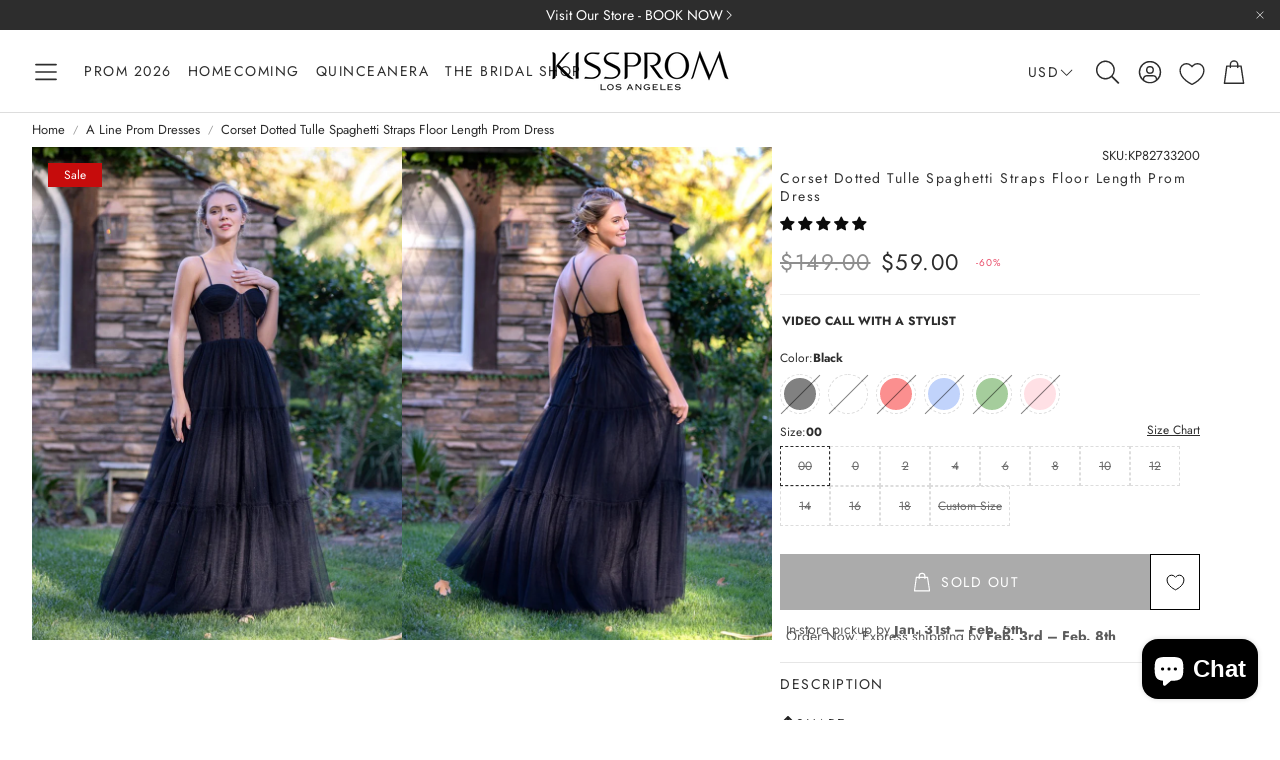

--- FILE ---
content_type: text/html; charset=UTF-8
request_url: https://api.kissprom.com/node/api/sitemap?name=product&id=7946587898094
body_size: -34
content:
{"data":{"Black":{"00":false,"0":false,"2":false,"4":false,"6":false,"8":false,"10":false,"12":false,"14":false,"16":false,"18":false,"Custom Size":false},"White":{"00":false,"0":false,"2":false,"4":false,"6":false,"8":false,"10":false,"12":false,"14":false,"16":false,"18":false,"Custom Size":false},"Red":{"00":false,"0":false,"2":false,"4":false,"6":false,"8":false,"10":false,"12":false,"14":false,"16":false,"18":false,"Custom Size":false},"Blue":{"00":false,"0":false,"2":false,"4":false,"6":false,"8":false,"10":false,"12":false,"14":false,"16":false,"18":false,"Custom Size":false},"Green":{"00":false,"0":false,"2":false,"4":false,"6":false,"8":false,"10":false,"12":false,"14":false,"16":false,"18":false,"Custom Size":false},"Pink":{"00":false,"0":false,"2":false,"4":false,"6":false,"8":false,"10":false,"12":false,"14":false,"16":false,"18":false,"Custom Size":false}},"msg":"ok"}

--- FILE ---
content_type: text/javascript
request_url: https://cdn.boutiq.app/kissprom.myshopify.com/online_store/config.js?callback=handleCaazamConfig
body_size: 244
content:
handleCaazamConfig({"online_store":"{\"appStyles\":{\"borderRadius\":null},\"businessHours\":{\"1\":{\"ranges\":[{\"end\":\"16:30\",\"start\":\"09:30\"}]},\"2\":{\"ranges\":[{\"end\":\"16:30\",\"start\":\"09:30\"}]},\"3\":{\"ranges\":[{\"end\":\"16:30\",\"start\":\"09:30\"}]},\"4\":{\"ranges\":[{\"end\":\"16:30\",\"start\":\"09:30\"}]},\"5\":{\"ranges\":[{\"end\":\"16:30\",\"start\":\"09:30\"}]},\"timezone\":\"America/Los_Angeles\"},\"disableIncoming\":true,\"disableScheduling\":false,\"method\":\"manual\",\"methodConfig\":{\"autoPopUp\":{\"close\":5,\"debounceTime\":120,\"open\":-1},\"color\":\"#6E76F2\",\"customLocationRules\":[],\"helperText\":\"VIDEO CHAT WITH A STYLIST\",\"hostAvatars\":null,\"locationRuleType\":\"all\",\"position\":{\"bottom\":\"23px\",\"left\":\"auto\",\"right\":\"98px\",\"top\":\"auto\"},\"size\":\"standard\"}}"});

--- FILE ---
content_type: text/javascript; charset=utf-8
request_url: https://www.kissprom.com/products/floor-length-tulle-prom-dress.js
body_size: 3228
content:
{"id":7946587898094,"title":"Corset Dotted Tulle Spaghetti Straps Floor Length Prom Dress","handle":"floor-length-tulle-prom-dress","description":"\u003cp\u003eStep into the spotlight with the A-line Corset Dotted Tulle Spaghetti Straps Floor Length Prom Dress from KissProm. Its flattering A-line silhouette and lace-up back make it a perfect blend of elegance and allure. The dreamy dotted tulle fabric gracefully cascades to the floor, creating an ethereal aura that is sure to make you the belle of the ball. A versatile option perfect for both evening dresses and formal dresses, with its stunning corset illusion bodice that adds an intriguing touch of drama. Paired with delicate spaghetti straps, this dress highlights your shoulders and neck, further enhancing the overall allure.\u003c\/p\u003e\n\u003cp\u003e\u003cstrong\u003eDetails:\u003c\/strong\u003e\u003cbr\u003e\u003c\/p\u003e\n\u003cul\u003e\n\u003cli\u003e\u003cspan\u003eSilhouette: A-line style\u003c\/span\u003e\u003c\/li\u003e\n\u003cli\u003eFabric: \u003cspan\u003eDotted Tulle Fabric\u003c\/span\u003e\n\u003c\/li\u003e\n\u003cli\u003eColor: \u003cspan\u003eBlack \u003c\/span\u003eColor\u003c\/li\u003e\n\u003cli\u003eLength: Floor-length\u003c\/li\u003e\n\u003cli\u003eNeckline: \u003cspan\u003eSpaghetti-Strap \u0026amp; Sweetheart \u003c\/span\u003eNeckline\u003c\/li\u003e\n\u003cli\u003eSleeves: \u003cspan\u003eSleeveless\u003c\/span\u003e\n\u003c\/li\u003e\n\u003cli\u003eBack: Lace-up back\u003c\/li\u003e\n\u003cli\u003e\n\u003cmeta charset=\"utf-8\"\u003eEmbellishment: Corset Illusion Bodice\u003c\/li\u003e\n\u003c\/ul\u003e","published_at":"2022-10-30T22:30:43-07:00","created_at":"2022-10-30T22:30:05-07:00","vendor":"KissProm","type":"Prom Dresses","tags":["A-Line","A-Line\/Princess","Black","Blue","Google_LongPromDresses","Green","Pink","Red","Sale","Spaghetti strap","Spaghetti Straps","Sweetheart","Tulle","White"],"price":5900,"price_min":5900,"price_max":5900,"available":false,"price_varies":false,"compare_at_price":14900,"compare_at_price_min":14900,"compare_at_price_max":14900,"compare_at_price_varies":false,"variants":[{"id":46732314837230,"title":"Black \/ 00","option1":"Black","option2":"00","option3":null,"sku":"KP82733200","requires_shipping":true,"taxable":true,"featured_image":{"id":38360389189870,"product_id":7946587898094,"position":1,"created_at":"2022-11-07T00:24:02-08:00","updated_at":"2025-03-02T00:41:39-08:00","alt":"Corset Dotted Tulle Spaghetti Straps Floor Length Prom Dress","width":900,"height":1200,"src":"https:\/\/cdn.shopify.com\/s\/files\/1\/0639\/7653\/8350\/products\/floor-length-tulle-prom-dress-1.jpg?v=1740904899","variant_ids":[43665858855150,43665858887918,43665858920686,43665858953454,43665858986222,43665859018990,43665859051758,43665859084526,43665859117294,43665859150062,43704295882990,43704295915758,43704295948526,43704295981294,43704296014062,43704296046830,43704296079598,43704296112366,43704296145134,43704296177902,43704296276206,43704296308974,43704296341742,43704296374510,43704296407278,43704296440046,43704296472814,43704296505582,43704296538350,43704296571118,43704296669422,43704296702190,43704296734958,43704296767726,43704296800494,43704296833262,43704296866030,43704296898798,43704296931566,43704296964334,43704297062638,43704297095406,43704297128174,43704297160942,43704297193710,43704297226478,43704297259246,43704297292014,43704297324782,43704297357550,43704297455854,43704297488622,43704297521390,43704297554158,43704297586926,43704297619694,43704297652462,43704297685230,43704297717998,43704297750766,44034529427694,44034529460462,44034529493230,44034529525998,44034529558766,44034529591534,46732314837230]},"available":false,"name":"Corset Dotted Tulle Spaghetti Straps Floor Length Prom Dress - Black \/ 00","public_title":"Black \/ 00","options":["Black","00"],"price":5900,"weight":907,"compare_at_price":14900,"inventory_management":"shopify","barcode":"","featured_media":{"alt":"Corset Dotted Tulle Spaghetti Straps Floor Length Prom Dress","id":30959084044526,"position":1,"preview_image":{"aspect_ratio":0.75,"height":1200,"width":900,"src":"https:\/\/cdn.shopify.com\/s\/files\/1\/0639\/7653\/8350\/products\/floor-length-tulle-prom-dress-1.jpg?v=1740904899"}},"quantity_rule":{"min":1,"max":null,"increment":1},"quantity_price_breaks":[],"requires_selling_plan":false,"selling_plan_allocations":[]},{"id":43665858855150,"title":"Black \/ 0","option1":"Black","option2":"0","option3":null,"sku":"KP827332Z0","requires_shipping":true,"taxable":true,"featured_image":{"id":38360389189870,"product_id":7946587898094,"position":1,"created_at":"2022-11-07T00:24:02-08:00","updated_at":"2025-03-02T00:41:39-08:00","alt":"Corset Dotted Tulle Spaghetti Straps Floor Length Prom Dress","width":900,"height":1200,"src":"https:\/\/cdn.shopify.com\/s\/files\/1\/0639\/7653\/8350\/products\/floor-length-tulle-prom-dress-1.jpg?v=1740904899","variant_ids":[43665858855150,43665858887918,43665858920686,43665858953454,43665858986222,43665859018990,43665859051758,43665859084526,43665859117294,43665859150062,43704295882990,43704295915758,43704295948526,43704295981294,43704296014062,43704296046830,43704296079598,43704296112366,43704296145134,43704296177902,43704296276206,43704296308974,43704296341742,43704296374510,43704296407278,43704296440046,43704296472814,43704296505582,43704296538350,43704296571118,43704296669422,43704296702190,43704296734958,43704296767726,43704296800494,43704296833262,43704296866030,43704296898798,43704296931566,43704296964334,43704297062638,43704297095406,43704297128174,43704297160942,43704297193710,43704297226478,43704297259246,43704297292014,43704297324782,43704297357550,43704297455854,43704297488622,43704297521390,43704297554158,43704297586926,43704297619694,43704297652462,43704297685230,43704297717998,43704297750766,44034529427694,44034529460462,44034529493230,44034529525998,44034529558766,44034529591534,46732314837230]},"available":false,"name":"Corset Dotted Tulle Spaghetti Straps Floor Length Prom Dress - Black \/ 0","public_title":"Black \/ 0","options":["Black","0"],"price":5900,"weight":907,"compare_at_price":14900,"inventory_management":"shopify","barcode":null,"featured_media":{"alt":"Corset Dotted Tulle Spaghetti Straps Floor Length Prom Dress","id":30959084044526,"position":1,"preview_image":{"aspect_ratio":0.75,"height":1200,"width":900,"src":"https:\/\/cdn.shopify.com\/s\/files\/1\/0639\/7653\/8350\/products\/floor-length-tulle-prom-dress-1.jpg?v=1740904899"}},"quantity_rule":{"min":1,"max":null,"increment":1},"quantity_price_breaks":[],"requires_selling_plan":false,"selling_plan_allocations":[]},{"id":43665858887918,"title":"Black \/ 2","option1":"Black","option2":"2","option3":null,"sku":"KP82733202","requires_shipping":true,"taxable":true,"featured_image":{"id":38360389189870,"product_id":7946587898094,"position":1,"created_at":"2022-11-07T00:24:02-08:00","updated_at":"2025-03-02T00:41:39-08:00","alt":"Corset Dotted Tulle Spaghetti Straps Floor Length Prom Dress","width":900,"height":1200,"src":"https:\/\/cdn.shopify.com\/s\/files\/1\/0639\/7653\/8350\/products\/floor-length-tulle-prom-dress-1.jpg?v=1740904899","variant_ids":[43665858855150,43665858887918,43665858920686,43665858953454,43665858986222,43665859018990,43665859051758,43665859084526,43665859117294,43665859150062,43704295882990,43704295915758,43704295948526,43704295981294,43704296014062,43704296046830,43704296079598,43704296112366,43704296145134,43704296177902,43704296276206,43704296308974,43704296341742,43704296374510,43704296407278,43704296440046,43704296472814,43704296505582,43704296538350,43704296571118,43704296669422,43704296702190,43704296734958,43704296767726,43704296800494,43704296833262,43704296866030,43704296898798,43704296931566,43704296964334,43704297062638,43704297095406,43704297128174,43704297160942,43704297193710,43704297226478,43704297259246,43704297292014,43704297324782,43704297357550,43704297455854,43704297488622,43704297521390,43704297554158,43704297586926,43704297619694,43704297652462,43704297685230,43704297717998,43704297750766,44034529427694,44034529460462,44034529493230,44034529525998,44034529558766,44034529591534,46732314837230]},"available":false,"name":"Corset Dotted Tulle Spaghetti Straps Floor Length Prom Dress - Black \/ 2","public_title":"Black \/ 2","options":["Black","2"],"price":5900,"weight":907,"compare_at_price":14900,"inventory_management":"shopify","barcode":null,"featured_media":{"alt":"Corset Dotted Tulle Spaghetti Straps Floor Length Prom Dress","id":30959084044526,"position":1,"preview_image":{"aspect_ratio":0.75,"height":1200,"width":900,"src":"https:\/\/cdn.shopify.com\/s\/files\/1\/0639\/7653\/8350\/products\/floor-length-tulle-prom-dress-1.jpg?v=1740904899"}},"quantity_rule":{"min":1,"max":null,"increment":1},"quantity_price_breaks":[],"requires_selling_plan":false,"selling_plan_allocations":[]},{"id":43665858920686,"title":"Black \/ 4","option1":"Black","option2":"4","option3":null,"sku":"KP82733204","requires_shipping":true,"taxable":true,"featured_image":{"id":38360389189870,"product_id":7946587898094,"position":1,"created_at":"2022-11-07T00:24:02-08:00","updated_at":"2025-03-02T00:41:39-08:00","alt":"Corset Dotted Tulle Spaghetti Straps Floor Length Prom Dress","width":900,"height":1200,"src":"https:\/\/cdn.shopify.com\/s\/files\/1\/0639\/7653\/8350\/products\/floor-length-tulle-prom-dress-1.jpg?v=1740904899","variant_ids":[43665858855150,43665858887918,43665858920686,43665858953454,43665858986222,43665859018990,43665859051758,43665859084526,43665859117294,43665859150062,43704295882990,43704295915758,43704295948526,43704295981294,43704296014062,43704296046830,43704296079598,43704296112366,43704296145134,43704296177902,43704296276206,43704296308974,43704296341742,43704296374510,43704296407278,43704296440046,43704296472814,43704296505582,43704296538350,43704296571118,43704296669422,43704296702190,43704296734958,43704296767726,43704296800494,43704296833262,43704296866030,43704296898798,43704296931566,43704296964334,43704297062638,43704297095406,43704297128174,43704297160942,43704297193710,43704297226478,43704297259246,43704297292014,43704297324782,43704297357550,43704297455854,43704297488622,43704297521390,43704297554158,43704297586926,43704297619694,43704297652462,43704297685230,43704297717998,43704297750766,44034529427694,44034529460462,44034529493230,44034529525998,44034529558766,44034529591534,46732314837230]},"available":false,"name":"Corset Dotted Tulle Spaghetti Straps Floor Length Prom Dress - Black \/ 4","public_title":"Black \/ 4","options":["Black","4"],"price":5900,"weight":907,"compare_at_price":14900,"inventory_management":"shopify","barcode":null,"featured_media":{"alt":"Corset Dotted Tulle Spaghetti Straps Floor Length Prom Dress","id":30959084044526,"position":1,"preview_image":{"aspect_ratio":0.75,"height":1200,"width":900,"src":"https:\/\/cdn.shopify.com\/s\/files\/1\/0639\/7653\/8350\/products\/floor-length-tulle-prom-dress-1.jpg?v=1740904899"}},"quantity_rule":{"min":1,"max":null,"increment":1},"quantity_price_breaks":[],"requires_selling_plan":false,"selling_plan_allocations":[]},{"id":43665858953454,"title":"Black \/ 6","option1":"Black","option2":"6","option3":null,"sku":"KP82733206","requires_shipping":true,"taxable":true,"featured_image":{"id":38360389189870,"product_id":7946587898094,"position":1,"created_at":"2022-11-07T00:24:02-08:00","updated_at":"2025-03-02T00:41:39-08:00","alt":"Corset Dotted Tulle Spaghetti Straps Floor Length Prom Dress","width":900,"height":1200,"src":"https:\/\/cdn.shopify.com\/s\/files\/1\/0639\/7653\/8350\/products\/floor-length-tulle-prom-dress-1.jpg?v=1740904899","variant_ids":[43665858855150,43665858887918,43665858920686,43665858953454,43665858986222,43665859018990,43665859051758,43665859084526,43665859117294,43665859150062,43704295882990,43704295915758,43704295948526,43704295981294,43704296014062,43704296046830,43704296079598,43704296112366,43704296145134,43704296177902,43704296276206,43704296308974,43704296341742,43704296374510,43704296407278,43704296440046,43704296472814,43704296505582,43704296538350,43704296571118,43704296669422,43704296702190,43704296734958,43704296767726,43704296800494,43704296833262,43704296866030,43704296898798,43704296931566,43704296964334,43704297062638,43704297095406,43704297128174,43704297160942,43704297193710,43704297226478,43704297259246,43704297292014,43704297324782,43704297357550,43704297455854,43704297488622,43704297521390,43704297554158,43704297586926,43704297619694,43704297652462,43704297685230,43704297717998,43704297750766,44034529427694,44034529460462,44034529493230,44034529525998,44034529558766,44034529591534,46732314837230]},"available":false,"name":"Corset Dotted Tulle Spaghetti Straps Floor Length Prom Dress - Black \/ 6","public_title":"Black \/ 6","options":["Black","6"],"price":5900,"weight":907,"compare_at_price":14900,"inventory_management":"shopify","barcode":null,"featured_media":{"alt":"Corset Dotted Tulle Spaghetti Straps Floor Length Prom Dress","id":30959084044526,"position":1,"preview_image":{"aspect_ratio":0.75,"height":1200,"width":900,"src":"https:\/\/cdn.shopify.com\/s\/files\/1\/0639\/7653\/8350\/products\/floor-length-tulle-prom-dress-1.jpg?v=1740904899"}},"quantity_rule":{"min":1,"max":null,"increment":1},"quantity_price_breaks":[],"requires_selling_plan":false,"selling_plan_allocations":[]},{"id":43665858986222,"title":"Black \/ 8","option1":"Black","option2":"8","option3":null,"sku":"KP82733208","requires_shipping":true,"taxable":true,"featured_image":{"id":38360389189870,"product_id":7946587898094,"position":1,"created_at":"2022-11-07T00:24:02-08:00","updated_at":"2025-03-02T00:41:39-08:00","alt":"Corset Dotted Tulle Spaghetti Straps Floor Length Prom Dress","width":900,"height":1200,"src":"https:\/\/cdn.shopify.com\/s\/files\/1\/0639\/7653\/8350\/products\/floor-length-tulle-prom-dress-1.jpg?v=1740904899","variant_ids":[43665858855150,43665858887918,43665858920686,43665858953454,43665858986222,43665859018990,43665859051758,43665859084526,43665859117294,43665859150062,43704295882990,43704295915758,43704295948526,43704295981294,43704296014062,43704296046830,43704296079598,43704296112366,43704296145134,43704296177902,43704296276206,43704296308974,43704296341742,43704296374510,43704296407278,43704296440046,43704296472814,43704296505582,43704296538350,43704296571118,43704296669422,43704296702190,43704296734958,43704296767726,43704296800494,43704296833262,43704296866030,43704296898798,43704296931566,43704296964334,43704297062638,43704297095406,43704297128174,43704297160942,43704297193710,43704297226478,43704297259246,43704297292014,43704297324782,43704297357550,43704297455854,43704297488622,43704297521390,43704297554158,43704297586926,43704297619694,43704297652462,43704297685230,43704297717998,43704297750766,44034529427694,44034529460462,44034529493230,44034529525998,44034529558766,44034529591534,46732314837230]},"available":false,"name":"Corset Dotted Tulle Spaghetti Straps Floor Length Prom Dress - Black \/ 8","public_title":"Black \/ 8","options":["Black","8"],"price":5900,"weight":907,"compare_at_price":14900,"inventory_management":"shopify","barcode":null,"featured_media":{"alt":"Corset Dotted Tulle Spaghetti Straps Floor Length Prom Dress","id":30959084044526,"position":1,"preview_image":{"aspect_ratio":0.75,"height":1200,"width":900,"src":"https:\/\/cdn.shopify.com\/s\/files\/1\/0639\/7653\/8350\/products\/floor-length-tulle-prom-dress-1.jpg?v=1740904899"}},"quantity_rule":{"min":1,"max":null,"increment":1},"quantity_price_breaks":[],"requires_selling_plan":false,"selling_plan_allocations":[]},{"id":43665859018990,"title":"Black \/ 10","option1":"Black","option2":"10","option3":null,"sku":"KP82733210","requires_shipping":true,"taxable":true,"featured_image":{"id":38360389189870,"product_id":7946587898094,"position":1,"created_at":"2022-11-07T00:24:02-08:00","updated_at":"2025-03-02T00:41:39-08:00","alt":"Corset Dotted Tulle Spaghetti Straps Floor Length Prom Dress","width":900,"height":1200,"src":"https:\/\/cdn.shopify.com\/s\/files\/1\/0639\/7653\/8350\/products\/floor-length-tulle-prom-dress-1.jpg?v=1740904899","variant_ids":[43665858855150,43665858887918,43665858920686,43665858953454,43665858986222,43665859018990,43665859051758,43665859084526,43665859117294,43665859150062,43704295882990,43704295915758,43704295948526,43704295981294,43704296014062,43704296046830,43704296079598,43704296112366,43704296145134,43704296177902,43704296276206,43704296308974,43704296341742,43704296374510,43704296407278,43704296440046,43704296472814,43704296505582,43704296538350,43704296571118,43704296669422,43704296702190,43704296734958,43704296767726,43704296800494,43704296833262,43704296866030,43704296898798,43704296931566,43704296964334,43704297062638,43704297095406,43704297128174,43704297160942,43704297193710,43704297226478,43704297259246,43704297292014,43704297324782,43704297357550,43704297455854,43704297488622,43704297521390,43704297554158,43704297586926,43704297619694,43704297652462,43704297685230,43704297717998,43704297750766,44034529427694,44034529460462,44034529493230,44034529525998,44034529558766,44034529591534,46732314837230]},"available":false,"name":"Corset Dotted Tulle Spaghetti Straps Floor Length Prom Dress - Black \/ 10","public_title":"Black \/ 10","options":["Black","10"],"price":5900,"weight":907,"compare_at_price":14900,"inventory_management":"shopify","barcode":null,"featured_media":{"alt":"Corset Dotted Tulle Spaghetti Straps Floor Length Prom Dress","id":30959084044526,"position":1,"preview_image":{"aspect_ratio":0.75,"height":1200,"width":900,"src":"https:\/\/cdn.shopify.com\/s\/files\/1\/0639\/7653\/8350\/products\/floor-length-tulle-prom-dress-1.jpg?v=1740904899"}},"quantity_rule":{"min":1,"max":null,"increment":1},"quantity_price_breaks":[],"requires_selling_plan":false,"selling_plan_allocations":[]},{"id":43665859051758,"title":"Black \/ 12","option1":"Black","option2":"12","option3":null,"sku":"KP82733212","requires_shipping":true,"taxable":true,"featured_image":{"id":38360389189870,"product_id":7946587898094,"position":1,"created_at":"2022-11-07T00:24:02-08:00","updated_at":"2025-03-02T00:41:39-08:00","alt":"Corset Dotted Tulle Spaghetti Straps Floor Length Prom Dress","width":900,"height":1200,"src":"https:\/\/cdn.shopify.com\/s\/files\/1\/0639\/7653\/8350\/products\/floor-length-tulle-prom-dress-1.jpg?v=1740904899","variant_ids":[43665858855150,43665858887918,43665858920686,43665858953454,43665858986222,43665859018990,43665859051758,43665859084526,43665859117294,43665859150062,43704295882990,43704295915758,43704295948526,43704295981294,43704296014062,43704296046830,43704296079598,43704296112366,43704296145134,43704296177902,43704296276206,43704296308974,43704296341742,43704296374510,43704296407278,43704296440046,43704296472814,43704296505582,43704296538350,43704296571118,43704296669422,43704296702190,43704296734958,43704296767726,43704296800494,43704296833262,43704296866030,43704296898798,43704296931566,43704296964334,43704297062638,43704297095406,43704297128174,43704297160942,43704297193710,43704297226478,43704297259246,43704297292014,43704297324782,43704297357550,43704297455854,43704297488622,43704297521390,43704297554158,43704297586926,43704297619694,43704297652462,43704297685230,43704297717998,43704297750766,44034529427694,44034529460462,44034529493230,44034529525998,44034529558766,44034529591534,46732314837230]},"available":false,"name":"Corset Dotted Tulle Spaghetti Straps Floor Length Prom Dress - Black \/ 12","public_title":"Black \/ 12","options":["Black","12"],"price":5900,"weight":907,"compare_at_price":14900,"inventory_management":"shopify","barcode":null,"featured_media":{"alt":"Corset Dotted Tulle Spaghetti Straps Floor Length Prom Dress","id":30959084044526,"position":1,"preview_image":{"aspect_ratio":0.75,"height":1200,"width":900,"src":"https:\/\/cdn.shopify.com\/s\/files\/1\/0639\/7653\/8350\/products\/floor-length-tulle-prom-dress-1.jpg?v=1740904899"}},"quantity_rule":{"min":1,"max":null,"increment":1},"quantity_price_breaks":[],"requires_selling_plan":false,"selling_plan_allocations":[]},{"id":43665859084526,"title":"Black \/ 14","option1":"Black","option2":"14","option3":null,"sku":"KP82733214","requires_shipping":true,"taxable":true,"featured_image":{"id":38360389189870,"product_id":7946587898094,"position":1,"created_at":"2022-11-07T00:24:02-08:00","updated_at":"2025-03-02T00:41:39-08:00","alt":"Corset Dotted Tulle Spaghetti Straps Floor Length Prom Dress","width":900,"height":1200,"src":"https:\/\/cdn.shopify.com\/s\/files\/1\/0639\/7653\/8350\/products\/floor-length-tulle-prom-dress-1.jpg?v=1740904899","variant_ids":[43665858855150,43665858887918,43665858920686,43665858953454,43665858986222,43665859018990,43665859051758,43665859084526,43665859117294,43665859150062,43704295882990,43704295915758,43704295948526,43704295981294,43704296014062,43704296046830,43704296079598,43704296112366,43704296145134,43704296177902,43704296276206,43704296308974,43704296341742,43704296374510,43704296407278,43704296440046,43704296472814,43704296505582,43704296538350,43704296571118,43704296669422,43704296702190,43704296734958,43704296767726,43704296800494,43704296833262,43704296866030,43704296898798,43704296931566,43704296964334,43704297062638,43704297095406,43704297128174,43704297160942,43704297193710,43704297226478,43704297259246,43704297292014,43704297324782,43704297357550,43704297455854,43704297488622,43704297521390,43704297554158,43704297586926,43704297619694,43704297652462,43704297685230,43704297717998,43704297750766,44034529427694,44034529460462,44034529493230,44034529525998,44034529558766,44034529591534,46732314837230]},"available":false,"name":"Corset Dotted Tulle Spaghetti Straps Floor Length Prom Dress - Black \/ 14","public_title":"Black \/ 14","options":["Black","14"],"price":5900,"weight":907,"compare_at_price":14900,"inventory_management":"shopify","barcode":null,"featured_media":{"alt":"Corset Dotted Tulle Spaghetti Straps Floor Length Prom Dress","id":30959084044526,"position":1,"preview_image":{"aspect_ratio":0.75,"height":1200,"width":900,"src":"https:\/\/cdn.shopify.com\/s\/files\/1\/0639\/7653\/8350\/products\/floor-length-tulle-prom-dress-1.jpg?v=1740904899"}},"quantity_rule":{"min":1,"max":null,"increment":1},"quantity_price_breaks":[],"requires_selling_plan":false,"selling_plan_allocations":[]},{"id":43665859117294,"title":"Black \/ 16","option1":"Black","option2":"16","option3":null,"sku":"KP82733216","requires_shipping":true,"taxable":true,"featured_image":{"id":38360389189870,"product_id":7946587898094,"position":1,"created_at":"2022-11-07T00:24:02-08:00","updated_at":"2025-03-02T00:41:39-08:00","alt":"Corset Dotted Tulle Spaghetti Straps Floor Length Prom Dress","width":900,"height":1200,"src":"https:\/\/cdn.shopify.com\/s\/files\/1\/0639\/7653\/8350\/products\/floor-length-tulle-prom-dress-1.jpg?v=1740904899","variant_ids":[43665858855150,43665858887918,43665858920686,43665858953454,43665858986222,43665859018990,43665859051758,43665859084526,43665859117294,43665859150062,43704295882990,43704295915758,43704295948526,43704295981294,43704296014062,43704296046830,43704296079598,43704296112366,43704296145134,43704296177902,43704296276206,43704296308974,43704296341742,43704296374510,43704296407278,43704296440046,43704296472814,43704296505582,43704296538350,43704296571118,43704296669422,43704296702190,43704296734958,43704296767726,43704296800494,43704296833262,43704296866030,43704296898798,43704296931566,43704296964334,43704297062638,43704297095406,43704297128174,43704297160942,43704297193710,43704297226478,43704297259246,43704297292014,43704297324782,43704297357550,43704297455854,43704297488622,43704297521390,43704297554158,43704297586926,43704297619694,43704297652462,43704297685230,43704297717998,43704297750766,44034529427694,44034529460462,44034529493230,44034529525998,44034529558766,44034529591534,46732314837230]},"available":false,"name":"Corset Dotted Tulle Spaghetti Straps Floor Length Prom Dress - Black \/ 16","public_title":"Black \/ 16","options":["Black","16"],"price":5900,"weight":907,"compare_at_price":14900,"inventory_management":"shopify","barcode":null,"featured_media":{"alt":"Corset Dotted Tulle Spaghetti Straps Floor Length Prom Dress","id":30959084044526,"position":1,"preview_image":{"aspect_ratio":0.75,"height":1200,"width":900,"src":"https:\/\/cdn.shopify.com\/s\/files\/1\/0639\/7653\/8350\/products\/floor-length-tulle-prom-dress-1.jpg?v=1740904899"}},"quantity_rule":{"min":1,"max":null,"increment":1},"quantity_price_breaks":[],"requires_selling_plan":false,"selling_plan_allocations":[]},{"id":43665859150062,"title":"Black \/ 18","option1":"Black","option2":"18","option3":null,"sku":"KP82733218","requires_shipping":true,"taxable":true,"featured_image":{"id":38360389189870,"product_id":7946587898094,"position":1,"created_at":"2022-11-07T00:24:02-08:00","updated_at":"2025-03-02T00:41:39-08:00","alt":"Corset Dotted Tulle Spaghetti Straps Floor Length Prom Dress","width":900,"height":1200,"src":"https:\/\/cdn.shopify.com\/s\/files\/1\/0639\/7653\/8350\/products\/floor-length-tulle-prom-dress-1.jpg?v=1740904899","variant_ids":[43665858855150,43665858887918,43665858920686,43665858953454,43665858986222,43665859018990,43665859051758,43665859084526,43665859117294,43665859150062,43704295882990,43704295915758,43704295948526,43704295981294,43704296014062,43704296046830,43704296079598,43704296112366,43704296145134,43704296177902,43704296276206,43704296308974,43704296341742,43704296374510,43704296407278,43704296440046,43704296472814,43704296505582,43704296538350,43704296571118,43704296669422,43704296702190,43704296734958,43704296767726,43704296800494,43704296833262,43704296866030,43704296898798,43704296931566,43704296964334,43704297062638,43704297095406,43704297128174,43704297160942,43704297193710,43704297226478,43704297259246,43704297292014,43704297324782,43704297357550,43704297455854,43704297488622,43704297521390,43704297554158,43704297586926,43704297619694,43704297652462,43704297685230,43704297717998,43704297750766,44034529427694,44034529460462,44034529493230,44034529525998,44034529558766,44034529591534,46732314837230]},"available":false,"name":"Corset Dotted Tulle Spaghetti Straps Floor Length Prom Dress - Black \/ 18","public_title":"Black \/ 18","options":["Black","18"],"price":5900,"weight":907,"compare_at_price":14900,"inventory_management":"shopify","barcode":null,"featured_media":{"alt":"Corset Dotted Tulle Spaghetti Straps Floor Length Prom Dress","id":30959084044526,"position":1,"preview_image":{"aspect_ratio":0.75,"height":1200,"width":900,"src":"https:\/\/cdn.shopify.com\/s\/files\/1\/0639\/7653\/8350\/products\/floor-length-tulle-prom-dress-1.jpg?v=1740904899"}},"quantity_rule":{"min":1,"max":null,"increment":1},"quantity_price_breaks":[],"requires_selling_plan":false,"selling_plan_allocations":[]},{"id":44034529427694,"title":"Black \/ Custom Size","option1":"Black","option2":"Custom Size","option3":null,"sku":"KP827332C","requires_shipping":true,"taxable":true,"featured_image":{"id":38360389189870,"product_id":7946587898094,"position":1,"created_at":"2022-11-07T00:24:02-08:00","updated_at":"2025-03-02T00:41:39-08:00","alt":"Corset Dotted Tulle Spaghetti Straps Floor Length Prom Dress","width":900,"height":1200,"src":"https:\/\/cdn.shopify.com\/s\/files\/1\/0639\/7653\/8350\/products\/floor-length-tulle-prom-dress-1.jpg?v=1740904899","variant_ids":[43665858855150,43665858887918,43665858920686,43665858953454,43665858986222,43665859018990,43665859051758,43665859084526,43665859117294,43665859150062,43704295882990,43704295915758,43704295948526,43704295981294,43704296014062,43704296046830,43704296079598,43704296112366,43704296145134,43704296177902,43704296276206,43704296308974,43704296341742,43704296374510,43704296407278,43704296440046,43704296472814,43704296505582,43704296538350,43704296571118,43704296669422,43704296702190,43704296734958,43704296767726,43704296800494,43704296833262,43704296866030,43704296898798,43704296931566,43704296964334,43704297062638,43704297095406,43704297128174,43704297160942,43704297193710,43704297226478,43704297259246,43704297292014,43704297324782,43704297357550,43704297455854,43704297488622,43704297521390,43704297554158,43704297586926,43704297619694,43704297652462,43704297685230,43704297717998,43704297750766,44034529427694,44034529460462,44034529493230,44034529525998,44034529558766,44034529591534,46732314837230]},"available":false,"name":"Corset Dotted Tulle Spaghetti Straps Floor Length Prom Dress - Black \/ Custom Size","public_title":"Black \/ Custom Size","options":["Black","Custom Size"],"price":5900,"weight":907,"compare_at_price":14900,"inventory_management":"shopify","barcode":null,"featured_media":{"alt":"Corset Dotted Tulle Spaghetti Straps Floor Length Prom Dress","id":30959084044526,"position":1,"preview_image":{"aspect_ratio":0.75,"height":1200,"width":900,"src":"https:\/\/cdn.shopify.com\/s\/files\/1\/0639\/7653\/8350\/products\/floor-length-tulle-prom-dress-1.jpg?v=1740904899"}},"quantity_rule":{"min":1,"max":null,"increment":1},"quantity_price_breaks":[],"requires_selling_plan":false,"selling_plan_allocations":[]},{"id":46732314869998,"title":"White \/ 00","option1":"White","option2":"00","option3":null,"sku":"KP82733100","requires_shipping":true,"taxable":true,"featured_image":null,"available":false,"name":"Corset Dotted Tulle Spaghetti Straps Floor Length Prom Dress - White \/ 00","public_title":"White \/ 00","options":["White","00"],"price":5900,"weight":907,"compare_at_price":14900,"inventory_management":"shopify","barcode":"","quantity_rule":{"min":1,"max":null,"increment":1},"quantity_price_breaks":[],"requires_selling_plan":false,"selling_plan_allocations":[]},{"id":43704295882990,"title":"White \/ 0","option1":"White","option2":"0","option3":null,"sku":"KP827331Z0","requires_shipping":true,"taxable":true,"featured_image":{"id":38360389189870,"product_id":7946587898094,"position":1,"created_at":"2022-11-07T00:24:02-08:00","updated_at":"2025-03-02T00:41:39-08:00","alt":"Corset Dotted Tulle Spaghetti Straps Floor Length Prom Dress","width":900,"height":1200,"src":"https:\/\/cdn.shopify.com\/s\/files\/1\/0639\/7653\/8350\/products\/floor-length-tulle-prom-dress-1.jpg?v=1740904899","variant_ids":[43665858855150,43665858887918,43665858920686,43665858953454,43665858986222,43665859018990,43665859051758,43665859084526,43665859117294,43665859150062,43704295882990,43704295915758,43704295948526,43704295981294,43704296014062,43704296046830,43704296079598,43704296112366,43704296145134,43704296177902,43704296276206,43704296308974,43704296341742,43704296374510,43704296407278,43704296440046,43704296472814,43704296505582,43704296538350,43704296571118,43704296669422,43704296702190,43704296734958,43704296767726,43704296800494,43704296833262,43704296866030,43704296898798,43704296931566,43704296964334,43704297062638,43704297095406,43704297128174,43704297160942,43704297193710,43704297226478,43704297259246,43704297292014,43704297324782,43704297357550,43704297455854,43704297488622,43704297521390,43704297554158,43704297586926,43704297619694,43704297652462,43704297685230,43704297717998,43704297750766,44034529427694,44034529460462,44034529493230,44034529525998,44034529558766,44034529591534,46732314837230]},"available":false,"name":"Corset Dotted Tulle Spaghetti Straps Floor Length Prom Dress - White \/ 0","public_title":"White \/ 0","options":["White","0"],"price":5900,"weight":907,"compare_at_price":14900,"inventory_management":"shopify","barcode":null,"featured_media":{"alt":"Corset Dotted Tulle Spaghetti Straps Floor Length Prom Dress","id":30959084044526,"position":1,"preview_image":{"aspect_ratio":0.75,"height":1200,"width":900,"src":"https:\/\/cdn.shopify.com\/s\/files\/1\/0639\/7653\/8350\/products\/floor-length-tulle-prom-dress-1.jpg?v=1740904899"}},"quantity_rule":{"min":1,"max":null,"increment":1},"quantity_price_breaks":[],"requires_selling_plan":false,"selling_plan_allocations":[]},{"id":43704295915758,"title":"White \/ 2","option1":"White","option2":"2","option3":null,"sku":"KP82733102","requires_shipping":true,"taxable":true,"featured_image":{"id":38360389189870,"product_id":7946587898094,"position":1,"created_at":"2022-11-07T00:24:02-08:00","updated_at":"2025-03-02T00:41:39-08:00","alt":"Corset Dotted Tulle Spaghetti Straps Floor Length Prom Dress","width":900,"height":1200,"src":"https:\/\/cdn.shopify.com\/s\/files\/1\/0639\/7653\/8350\/products\/floor-length-tulle-prom-dress-1.jpg?v=1740904899","variant_ids":[43665858855150,43665858887918,43665858920686,43665858953454,43665858986222,43665859018990,43665859051758,43665859084526,43665859117294,43665859150062,43704295882990,43704295915758,43704295948526,43704295981294,43704296014062,43704296046830,43704296079598,43704296112366,43704296145134,43704296177902,43704296276206,43704296308974,43704296341742,43704296374510,43704296407278,43704296440046,43704296472814,43704296505582,43704296538350,43704296571118,43704296669422,43704296702190,43704296734958,43704296767726,43704296800494,43704296833262,43704296866030,43704296898798,43704296931566,43704296964334,43704297062638,43704297095406,43704297128174,43704297160942,43704297193710,43704297226478,43704297259246,43704297292014,43704297324782,43704297357550,43704297455854,43704297488622,43704297521390,43704297554158,43704297586926,43704297619694,43704297652462,43704297685230,43704297717998,43704297750766,44034529427694,44034529460462,44034529493230,44034529525998,44034529558766,44034529591534,46732314837230]},"available":false,"name":"Corset Dotted Tulle Spaghetti Straps Floor Length Prom Dress - White \/ 2","public_title":"White \/ 2","options":["White","2"],"price":5900,"weight":907,"compare_at_price":14900,"inventory_management":"shopify","barcode":null,"featured_media":{"alt":"Corset Dotted Tulle Spaghetti Straps Floor Length Prom Dress","id":30959084044526,"position":1,"preview_image":{"aspect_ratio":0.75,"height":1200,"width":900,"src":"https:\/\/cdn.shopify.com\/s\/files\/1\/0639\/7653\/8350\/products\/floor-length-tulle-prom-dress-1.jpg?v=1740904899"}},"quantity_rule":{"min":1,"max":null,"increment":1},"quantity_price_breaks":[],"requires_selling_plan":false,"selling_plan_allocations":[]},{"id":43704295948526,"title":"White \/ 4","option1":"White","option2":"4","option3":null,"sku":"KP82733104","requires_shipping":true,"taxable":true,"featured_image":{"id":38360389189870,"product_id":7946587898094,"position":1,"created_at":"2022-11-07T00:24:02-08:00","updated_at":"2025-03-02T00:41:39-08:00","alt":"Corset Dotted Tulle Spaghetti Straps Floor Length Prom Dress","width":900,"height":1200,"src":"https:\/\/cdn.shopify.com\/s\/files\/1\/0639\/7653\/8350\/products\/floor-length-tulle-prom-dress-1.jpg?v=1740904899","variant_ids":[43665858855150,43665858887918,43665858920686,43665858953454,43665858986222,43665859018990,43665859051758,43665859084526,43665859117294,43665859150062,43704295882990,43704295915758,43704295948526,43704295981294,43704296014062,43704296046830,43704296079598,43704296112366,43704296145134,43704296177902,43704296276206,43704296308974,43704296341742,43704296374510,43704296407278,43704296440046,43704296472814,43704296505582,43704296538350,43704296571118,43704296669422,43704296702190,43704296734958,43704296767726,43704296800494,43704296833262,43704296866030,43704296898798,43704296931566,43704296964334,43704297062638,43704297095406,43704297128174,43704297160942,43704297193710,43704297226478,43704297259246,43704297292014,43704297324782,43704297357550,43704297455854,43704297488622,43704297521390,43704297554158,43704297586926,43704297619694,43704297652462,43704297685230,43704297717998,43704297750766,44034529427694,44034529460462,44034529493230,44034529525998,44034529558766,44034529591534,46732314837230]},"available":false,"name":"Corset Dotted Tulle Spaghetti Straps Floor Length Prom Dress - White \/ 4","public_title":"White \/ 4","options":["White","4"],"price":5900,"weight":907,"compare_at_price":14900,"inventory_management":"shopify","barcode":null,"featured_media":{"alt":"Corset Dotted Tulle Spaghetti Straps Floor Length Prom Dress","id":30959084044526,"position":1,"preview_image":{"aspect_ratio":0.75,"height":1200,"width":900,"src":"https:\/\/cdn.shopify.com\/s\/files\/1\/0639\/7653\/8350\/products\/floor-length-tulle-prom-dress-1.jpg?v=1740904899"}},"quantity_rule":{"min":1,"max":null,"increment":1},"quantity_price_breaks":[],"requires_selling_plan":false,"selling_plan_allocations":[]},{"id":43704295981294,"title":"White \/ 6","option1":"White","option2":"6","option3":null,"sku":"KP82733106","requires_shipping":true,"taxable":true,"featured_image":{"id":38360389189870,"product_id":7946587898094,"position":1,"created_at":"2022-11-07T00:24:02-08:00","updated_at":"2025-03-02T00:41:39-08:00","alt":"Corset Dotted Tulle Spaghetti Straps Floor Length Prom Dress","width":900,"height":1200,"src":"https:\/\/cdn.shopify.com\/s\/files\/1\/0639\/7653\/8350\/products\/floor-length-tulle-prom-dress-1.jpg?v=1740904899","variant_ids":[43665858855150,43665858887918,43665858920686,43665858953454,43665858986222,43665859018990,43665859051758,43665859084526,43665859117294,43665859150062,43704295882990,43704295915758,43704295948526,43704295981294,43704296014062,43704296046830,43704296079598,43704296112366,43704296145134,43704296177902,43704296276206,43704296308974,43704296341742,43704296374510,43704296407278,43704296440046,43704296472814,43704296505582,43704296538350,43704296571118,43704296669422,43704296702190,43704296734958,43704296767726,43704296800494,43704296833262,43704296866030,43704296898798,43704296931566,43704296964334,43704297062638,43704297095406,43704297128174,43704297160942,43704297193710,43704297226478,43704297259246,43704297292014,43704297324782,43704297357550,43704297455854,43704297488622,43704297521390,43704297554158,43704297586926,43704297619694,43704297652462,43704297685230,43704297717998,43704297750766,44034529427694,44034529460462,44034529493230,44034529525998,44034529558766,44034529591534,46732314837230]},"available":false,"name":"Corset Dotted Tulle Spaghetti Straps Floor Length Prom Dress - White \/ 6","public_title":"White \/ 6","options":["White","6"],"price":5900,"weight":907,"compare_at_price":14900,"inventory_management":"shopify","barcode":null,"featured_media":{"alt":"Corset Dotted Tulle Spaghetti Straps Floor Length Prom Dress","id":30959084044526,"position":1,"preview_image":{"aspect_ratio":0.75,"height":1200,"width":900,"src":"https:\/\/cdn.shopify.com\/s\/files\/1\/0639\/7653\/8350\/products\/floor-length-tulle-prom-dress-1.jpg?v=1740904899"}},"quantity_rule":{"min":1,"max":null,"increment":1},"quantity_price_breaks":[],"requires_selling_plan":false,"selling_plan_allocations":[]},{"id":43704296014062,"title":"White \/ 8","option1":"White","option2":"8","option3":null,"sku":"KP82733108","requires_shipping":true,"taxable":true,"featured_image":{"id":38360389189870,"product_id":7946587898094,"position":1,"created_at":"2022-11-07T00:24:02-08:00","updated_at":"2025-03-02T00:41:39-08:00","alt":"Corset Dotted Tulle Spaghetti Straps Floor Length Prom Dress","width":900,"height":1200,"src":"https:\/\/cdn.shopify.com\/s\/files\/1\/0639\/7653\/8350\/products\/floor-length-tulle-prom-dress-1.jpg?v=1740904899","variant_ids":[43665858855150,43665858887918,43665858920686,43665858953454,43665858986222,43665859018990,43665859051758,43665859084526,43665859117294,43665859150062,43704295882990,43704295915758,43704295948526,43704295981294,43704296014062,43704296046830,43704296079598,43704296112366,43704296145134,43704296177902,43704296276206,43704296308974,43704296341742,43704296374510,43704296407278,43704296440046,43704296472814,43704296505582,43704296538350,43704296571118,43704296669422,43704296702190,43704296734958,43704296767726,43704296800494,43704296833262,43704296866030,43704296898798,43704296931566,43704296964334,43704297062638,43704297095406,43704297128174,43704297160942,43704297193710,43704297226478,43704297259246,43704297292014,43704297324782,43704297357550,43704297455854,43704297488622,43704297521390,43704297554158,43704297586926,43704297619694,43704297652462,43704297685230,43704297717998,43704297750766,44034529427694,44034529460462,44034529493230,44034529525998,44034529558766,44034529591534,46732314837230]},"available":false,"name":"Corset Dotted Tulle Spaghetti Straps Floor Length Prom Dress - White \/ 8","public_title":"White \/ 8","options":["White","8"],"price":5900,"weight":907,"compare_at_price":14900,"inventory_management":"shopify","barcode":null,"featured_media":{"alt":"Corset Dotted Tulle Spaghetti Straps Floor Length Prom Dress","id":30959084044526,"position":1,"preview_image":{"aspect_ratio":0.75,"height":1200,"width":900,"src":"https:\/\/cdn.shopify.com\/s\/files\/1\/0639\/7653\/8350\/products\/floor-length-tulle-prom-dress-1.jpg?v=1740904899"}},"quantity_rule":{"min":1,"max":null,"increment":1},"quantity_price_breaks":[],"requires_selling_plan":false,"selling_plan_allocations":[]},{"id":43704296046830,"title":"White \/ 10","option1":"White","option2":"10","option3":null,"sku":"KP82733110","requires_shipping":true,"taxable":true,"featured_image":{"id":38360389189870,"product_id":7946587898094,"position":1,"created_at":"2022-11-07T00:24:02-08:00","updated_at":"2025-03-02T00:41:39-08:00","alt":"Corset Dotted Tulle Spaghetti Straps Floor Length Prom Dress","width":900,"height":1200,"src":"https:\/\/cdn.shopify.com\/s\/files\/1\/0639\/7653\/8350\/products\/floor-length-tulle-prom-dress-1.jpg?v=1740904899","variant_ids":[43665858855150,43665858887918,43665858920686,43665858953454,43665858986222,43665859018990,43665859051758,43665859084526,43665859117294,43665859150062,43704295882990,43704295915758,43704295948526,43704295981294,43704296014062,43704296046830,43704296079598,43704296112366,43704296145134,43704296177902,43704296276206,43704296308974,43704296341742,43704296374510,43704296407278,43704296440046,43704296472814,43704296505582,43704296538350,43704296571118,43704296669422,43704296702190,43704296734958,43704296767726,43704296800494,43704296833262,43704296866030,43704296898798,43704296931566,43704296964334,43704297062638,43704297095406,43704297128174,43704297160942,43704297193710,43704297226478,43704297259246,43704297292014,43704297324782,43704297357550,43704297455854,43704297488622,43704297521390,43704297554158,43704297586926,43704297619694,43704297652462,43704297685230,43704297717998,43704297750766,44034529427694,44034529460462,44034529493230,44034529525998,44034529558766,44034529591534,46732314837230]},"available":false,"name":"Corset Dotted Tulle Spaghetti Straps Floor Length Prom Dress - White \/ 10","public_title":"White \/ 10","options":["White","10"],"price":5900,"weight":907,"compare_at_price":14900,"inventory_management":"shopify","barcode":null,"featured_media":{"alt":"Corset Dotted Tulle Spaghetti Straps Floor Length Prom Dress","id":30959084044526,"position":1,"preview_image":{"aspect_ratio":0.75,"height":1200,"width":900,"src":"https:\/\/cdn.shopify.com\/s\/files\/1\/0639\/7653\/8350\/products\/floor-length-tulle-prom-dress-1.jpg?v=1740904899"}},"quantity_rule":{"min":1,"max":null,"increment":1},"quantity_price_breaks":[],"requires_selling_plan":false,"selling_plan_allocations":[]},{"id":43704296079598,"title":"White \/ 12","option1":"White","option2":"12","option3":null,"sku":"KP82733112","requires_shipping":true,"taxable":true,"featured_image":{"id":38360389189870,"product_id":7946587898094,"position":1,"created_at":"2022-11-07T00:24:02-08:00","updated_at":"2025-03-02T00:41:39-08:00","alt":"Corset Dotted Tulle Spaghetti Straps Floor Length Prom Dress","width":900,"height":1200,"src":"https:\/\/cdn.shopify.com\/s\/files\/1\/0639\/7653\/8350\/products\/floor-length-tulle-prom-dress-1.jpg?v=1740904899","variant_ids":[43665858855150,43665858887918,43665858920686,43665858953454,43665858986222,43665859018990,43665859051758,43665859084526,43665859117294,43665859150062,43704295882990,43704295915758,43704295948526,43704295981294,43704296014062,43704296046830,43704296079598,43704296112366,43704296145134,43704296177902,43704296276206,43704296308974,43704296341742,43704296374510,43704296407278,43704296440046,43704296472814,43704296505582,43704296538350,43704296571118,43704296669422,43704296702190,43704296734958,43704296767726,43704296800494,43704296833262,43704296866030,43704296898798,43704296931566,43704296964334,43704297062638,43704297095406,43704297128174,43704297160942,43704297193710,43704297226478,43704297259246,43704297292014,43704297324782,43704297357550,43704297455854,43704297488622,43704297521390,43704297554158,43704297586926,43704297619694,43704297652462,43704297685230,43704297717998,43704297750766,44034529427694,44034529460462,44034529493230,44034529525998,44034529558766,44034529591534,46732314837230]},"available":false,"name":"Corset Dotted Tulle Spaghetti Straps Floor Length Prom Dress - White \/ 12","public_title":"White \/ 12","options":["White","12"],"price":5900,"weight":907,"compare_at_price":14900,"inventory_management":"shopify","barcode":null,"featured_media":{"alt":"Corset Dotted Tulle Spaghetti Straps Floor Length Prom Dress","id":30959084044526,"position":1,"preview_image":{"aspect_ratio":0.75,"height":1200,"width":900,"src":"https:\/\/cdn.shopify.com\/s\/files\/1\/0639\/7653\/8350\/products\/floor-length-tulle-prom-dress-1.jpg?v=1740904899"}},"quantity_rule":{"min":1,"max":null,"increment":1},"quantity_price_breaks":[],"requires_selling_plan":false,"selling_plan_allocations":[]},{"id":43704296112366,"title":"White \/ 14","option1":"White","option2":"14","option3":null,"sku":"KP82733114","requires_shipping":true,"taxable":true,"featured_image":{"id":38360389189870,"product_id":7946587898094,"position":1,"created_at":"2022-11-07T00:24:02-08:00","updated_at":"2025-03-02T00:41:39-08:00","alt":"Corset Dotted Tulle Spaghetti Straps Floor Length Prom Dress","width":900,"height":1200,"src":"https:\/\/cdn.shopify.com\/s\/files\/1\/0639\/7653\/8350\/products\/floor-length-tulle-prom-dress-1.jpg?v=1740904899","variant_ids":[43665858855150,43665858887918,43665858920686,43665858953454,43665858986222,43665859018990,43665859051758,43665859084526,43665859117294,43665859150062,43704295882990,43704295915758,43704295948526,43704295981294,43704296014062,43704296046830,43704296079598,43704296112366,43704296145134,43704296177902,43704296276206,43704296308974,43704296341742,43704296374510,43704296407278,43704296440046,43704296472814,43704296505582,43704296538350,43704296571118,43704296669422,43704296702190,43704296734958,43704296767726,43704296800494,43704296833262,43704296866030,43704296898798,43704296931566,43704296964334,43704297062638,43704297095406,43704297128174,43704297160942,43704297193710,43704297226478,43704297259246,43704297292014,43704297324782,43704297357550,43704297455854,43704297488622,43704297521390,43704297554158,43704297586926,43704297619694,43704297652462,43704297685230,43704297717998,43704297750766,44034529427694,44034529460462,44034529493230,44034529525998,44034529558766,44034529591534,46732314837230]},"available":false,"name":"Corset Dotted Tulle Spaghetti Straps Floor Length Prom Dress - White \/ 14","public_title":"White \/ 14","options":["White","14"],"price":5900,"weight":907,"compare_at_price":14900,"inventory_management":"shopify","barcode":null,"featured_media":{"alt":"Corset Dotted Tulle Spaghetti Straps Floor Length Prom Dress","id":30959084044526,"position":1,"preview_image":{"aspect_ratio":0.75,"height":1200,"width":900,"src":"https:\/\/cdn.shopify.com\/s\/files\/1\/0639\/7653\/8350\/products\/floor-length-tulle-prom-dress-1.jpg?v=1740904899"}},"quantity_rule":{"min":1,"max":null,"increment":1},"quantity_price_breaks":[],"requires_selling_plan":false,"selling_plan_allocations":[]},{"id":43704296145134,"title":"White \/ 16","option1":"White","option2":"16","option3":null,"sku":"KP82733116","requires_shipping":true,"taxable":true,"featured_image":{"id":38360389189870,"product_id":7946587898094,"position":1,"created_at":"2022-11-07T00:24:02-08:00","updated_at":"2025-03-02T00:41:39-08:00","alt":"Corset Dotted Tulle Spaghetti Straps Floor Length Prom Dress","width":900,"height":1200,"src":"https:\/\/cdn.shopify.com\/s\/files\/1\/0639\/7653\/8350\/products\/floor-length-tulle-prom-dress-1.jpg?v=1740904899","variant_ids":[43665858855150,43665858887918,43665858920686,43665858953454,43665858986222,43665859018990,43665859051758,43665859084526,43665859117294,43665859150062,43704295882990,43704295915758,43704295948526,43704295981294,43704296014062,43704296046830,43704296079598,43704296112366,43704296145134,43704296177902,43704296276206,43704296308974,43704296341742,43704296374510,43704296407278,43704296440046,43704296472814,43704296505582,43704296538350,43704296571118,43704296669422,43704296702190,43704296734958,43704296767726,43704296800494,43704296833262,43704296866030,43704296898798,43704296931566,43704296964334,43704297062638,43704297095406,43704297128174,43704297160942,43704297193710,43704297226478,43704297259246,43704297292014,43704297324782,43704297357550,43704297455854,43704297488622,43704297521390,43704297554158,43704297586926,43704297619694,43704297652462,43704297685230,43704297717998,43704297750766,44034529427694,44034529460462,44034529493230,44034529525998,44034529558766,44034529591534,46732314837230]},"available":false,"name":"Corset Dotted Tulle Spaghetti Straps Floor Length Prom Dress - White \/ 16","public_title":"White \/ 16","options":["White","16"],"price":5900,"weight":907,"compare_at_price":14900,"inventory_management":"shopify","barcode":null,"featured_media":{"alt":"Corset Dotted Tulle Spaghetti Straps Floor Length Prom Dress","id":30959084044526,"position":1,"preview_image":{"aspect_ratio":0.75,"height":1200,"width":900,"src":"https:\/\/cdn.shopify.com\/s\/files\/1\/0639\/7653\/8350\/products\/floor-length-tulle-prom-dress-1.jpg?v=1740904899"}},"quantity_rule":{"min":1,"max":null,"increment":1},"quantity_price_breaks":[],"requires_selling_plan":false,"selling_plan_allocations":[]},{"id":43704296177902,"title":"White \/ 18","option1":"White","option2":"18","option3":null,"sku":"KP82733118","requires_shipping":true,"taxable":true,"featured_image":{"id":38360389189870,"product_id":7946587898094,"position":1,"created_at":"2022-11-07T00:24:02-08:00","updated_at":"2025-03-02T00:41:39-08:00","alt":"Corset Dotted Tulle Spaghetti Straps Floor Length Prom Dress","width":900,"height":1200,"src":"https:\/\/cdn.shopify.com\/s\/files\/1\/0639\/7653\/8350\/products\/floor-length-tulle-prom-dress-1.jpg?v=1740904899","variant_ids":[43665858855150,43665858887918,43665858920686,43665858953454,43665858986222,43665859018990,43665859051758,43665859084526,43665859117294,43665859150062,43704295882990,43704295915758,43704295948526,43704295981294,43704296014062,43704296046830,43704296079598,43704296112366,43704296145134,43704296177902,43704296276206,43704296308974,43704296341742,43704296374510,43704296407278,43704296440046,43704296472814,43704296505582,43704296538350,43704296571118,43704296669422,43704296702190,43704296734958,43704296767726,43704296800494,43704296833262,43704296866030,43704296898798,43704296931566,43704296964334,43704297062638,43704297095406,43704297128174,43704297160942,43704297193710,43704297226478,43704297259246,43704297292014,43704297324782,43704297357550,43704297455854,43704297488622,43704297521390,43704297554158,43704297586926,43704297619694,43704297652462,43704297685230,43704297717998,43704297750766,44034529427694,44034529460462,44034529493230,44034529525998,44034529558766,44034529591534,46732314837230]},"available":false,"name":"Corset Dotted Tulle Spaghetti Straps Floor Length Prom Dress - White \/ 18","public_title":"White \/ 18","options":["White","18"],"price":5900,"weight":907,"compare_at_price":14900,"inventory_management":"shopify","barcode":null,"featured_media":{"alt":"Corset Dotted Tulle Spaghetti Straps Floor Length Prom Dress","id":30959084044526,"position":1,"preview_image":{"aspect_ratio":0.75,"height":1200,"width":900,"src":"https:\/\/cdn.shopify.com\/s\/files\/1\/0639\/7653\/8350\/products\/floor-length-tulle-prom-dress-1.jpg?v=1740904899"}},"quantity_rule":{"min":1,"max":null,"increment":1},"quantity_price_breaks":[],"requires_selling_plan":false,"selling_plan_allocations":[]},{"id":44034529460462,"title":"White \/ Custom Size","option1":"White","option2":"Custom Size","option3":null,"sku":"KP827331C","requires_shipping":true,"taxable":true,"featured_image":{"id":38360389189870,"product_id":7946587898094,"position":1,"created_at":"2022-11-07T00:24:02-08:00","updated_at":"2025-03-02T00:41:39-08:00","alt":"Corset Dotted Tulle Spaghetti Straps Floor Length Prom Dress","width":900,"height":1200,"src":"https:\/\/cdn.shopify.com\/s\/files\/1\/0639\/7653\/8350\/products\/floor-length-tulle-prom-dress-1.jpg?v=1740904899","variant_ids":[43665858855150,43665858887918,43665858920686,43665858953454,43665858986222,43665859018990,43665859051758,43665859084526,43665859117294,43665859150062,43704295882990,43704295915758,43704295948526,43704295981294,43704296014062,43704296046830,43704296079598,43704296112366,43704296145134,43704296177902,43704296276206,43704296308974,43704296341742,43704296374510,43704296407278,43704296440046,43704296472814,43704296505582,43704296538350,43704296571118,43704296669422,43704296702190,43704296734958,43704296767726,43704296800494,43704296833262,43704296866030,43704296898798,43704296931566,43704296964334,43704297062638,43704297095406,43704297128174,43704297160942,43704297193710,43704297226478,43704297259246,43704297292014,43704297324782,43704297357550,43704297455854,43704297488622,43704297521390,43704297554158,43704297586926,43704297619694,43704297652462,43704297685230,43704297717998,43704297750766,44034529427694,44034529460462,44034529493230,44034529525998,44034529558766,44034529591534,46732314837230]},"available":false,"name":"Corset Dotted Tulle Spaghetti Straps Floor Length Prom Dress - White \/ Custom Size","public_title":"White \/ Custom Size","options":["White","Custom Size"],"price":5900,"weight":907,"compare_at_price":14900,"inventory_management":"shopify","barcode":null,"featured_media":{"alt":"Corset Dotted Tulle Spaghetti Straps Floor Length Prom Dress","id":30959084044526,"position":1,"preview_image":{"aspect_ratio":0.75,"height":1200,"width":900,"src":"https:\/\/cdn.shopify.com\/s\/files\/1\/0639\/7653\/8350\/products\/floor-length-tulle-prom-dress-1.jpg?v=1740904899"}},"quantity_rule":{"min":1,"max":null,"increment":1},"quantity_price_breaks":[],"requires_selling_plan":false,"selling_plan_allocations":[]},{"id":46732314902766,"title":"Red \/ 00","option1":"Red","option2":"00","option3":null,"sku":"KP82733300","requires_shipping":true,"taxable":true,"featured_image":null,"available":false,"name":"Corset Dotted Tulle Spaghetti Straps Floor Length Prom Dress - Red \/ 00","public_title":"Red \/ 00","options":["Red","00"],"price":5900,"weight":907,"compare_at_price":14900,"inventory_management":"shopify","barcode":"","quantity_rule":{"min":1,"max":null,"increment":1},"quantity_price_breaks":[],"requires_selling_plan":false,"selling_plan_allocations":[]},{"id":43704296276206,"title":"Red \/ 0","option1":"Red","option2":"0","option3":null,"sku":"KP827333Z0","requires_shipping":true,"taxable":true,"featured_image":{"id":38360389189870,"product_id":7946587898094,"position":1,"created_at":"2022-11-07T00:24:02-08:00","updated_at":"2025-03-02T00:41:39-08:00","alt":"Corset Dotted Tulle Spaghetti Straps Floor Length Prom Dress","width":900,"height":1200,"src":"https:\/\/cdn.shopify.com\/s\/files\/1\/0639\/7653\/8350\/products\/floor-length-tulle-prom-dress-1.jpg?v=1740904899","variant_ids":[43665858855150,43665858887918,43665858920686,43665858953454,43665858986222,43665859018990,43665859051758,43665859084526,43665859117294,43665859150062,43704295882990,43704295915758,43704295948526,43704295981294,43704296014062,43704296046830,43704296079598,43704296112366,43704296145134,43704296177902,43704296276206,43704296308974,43704296341742,43704296374510,43704296407278,43704296440046,43704296472814,43704296505582,43704296538350,43704296571118,43704296669422,43704296702190,43704296734958,43704296767726,43704296800494,43704296833262,43704296866030,43704296898798,43704296931566,43704296964334,43704297062638,43704297095406,43704297128174,43704297160942,43704297193710,43704297226478,43704297259246,43704297292014,43704297324782,43704297357550,43704297455854,43704297488622,43704297521390,43704297554158,43704297586926,43704297619694,43704297652462,43704297685230,43704297717998,43704297750766,44034529427694,44034529460462,44034529493230,44034529525998,44034529558766,44034529591534,46732314837230]},"available":false,"name":"Corset Dotted Tulle Spaghetti Straps Floor Length Prom Dress - Red \/ 0","public_title":"Red \/ 0","options":["Red","0"],"price":5900,"weight":907,"compare_at_price":14900,"inventory_management":"shopify","barcode":null,"featured_media":{"alt":"Corset Dotted Tulle Spaghetti Straps Floor Length Prom Dress","id":30959084044526,"position":1,"preview_image":{"aspect_ratio":0.75,"height":1200,"width":900,"src":"https:\/\/cdn.shopify.com\/s\/files\/1\/0639\/7653\/8350\/products\/floor-length-tulle-prom-dress-1.jpg?v=1740904899"}},"quantity_rule":{"min":1,"max":null,"increment":1},"quantity_price_breaks":[],"requires_selling_plan":false,"selling_plan_allocations":[]},{"id":43704296308974,"title":"Red \/ 2","option1":"Red","option2":"2","option3":null,"sku":"KP82733302","requires_shipping":true,"taxable":true,"featured_image":{"id":38360389189870,"product_id":7946587898094,"position":1,"created_at":"2022-11-07T00:24:02-08:00","updated_at":"2025-03-02T00:41:39-08:00","alt":"Corset Dotted Tulle Spaghetti Straps Floor Length Prom Dress","width":900,"height":1200,"src":"https:\/\/cdn.shopify.com\/s\/files\/1\/0639\/7653\/8350\/products\/floor-length-tulle-prom-dress-1.jpg?v=1740904899","variant_ids":[43665858855150,43665858887918,43665858920686,43665858953454,43665858986222,43665859018990,43665859051758,43665859084526,43665859117294,43665859150062,43704295882990,43704295915758,43704295948526,43704295981294,43704296014062,43704296046830,43704296079598,43704296112366,43704296145134,43704296177902,43704296276206,43704296308974,43704296341742,43704296374510,43704296407278,43704296440046,43704296472814,43704296505582,43704296538350,43704296571118,43704296669422,43704296702190,43704296734958,43704296767726,43704296800494,43704296833262,43704296866030,43704296898798,43704296931566,43704296964334,43704297062638,43704297095406,43704297128174,43704297160942,43704297193710,43704297226478,43704297259246,43704297292014,43704297324782,43704297357550,43704297455854,43704297488622,43704297521390,43704297554158,43704297586926,43704297619694,43704297652462,43704297685230,43704297717998,43704297750766,44034529427694,44034529460462,44034529493230,44034529525998,44034529558766,44034529591534,46732314837230]},"available":false,"name":"Corset Dotted Tulle Spaghetti Straps Floor Length Prom Dress - Red \/ 2","public_title":"Red \/ 2","options":["Red","2"],"price":5900,"weight":907,"compare_at_price":14900,"inventory_management":"shopify","barcode":null,"featured_media":{"alt":"Corset Dotted Tulle Spaghetti Straps Floor Length Prom Dress","id":30959084044526,"position":1,"preview_image":{"aspect_ratio":0.75,"height":1200,"width":900,"src":"https:\/\/cdn.shopify.com\/s\/files\/1\/0639\/7653\/8350\/products\/floor-length-tulle-prom-dress-1.jpg?v=1740904899"}},"quantity_rule":{"min":1,"max":null,"increment":1},"quantity_price_breaks":[],"requires_selling_plan":false,"selling_plan_allocations":[]},{"id":43704296341742,"title":"Red \/ 4","option1":"Red","option2":"4","option3":null,"sku":"KP82733304","requires_shipping":true,"taxable":true,"featured_image":{"id":38360389189870,"product_id":7946587898094,"position":1,"created_at":"2022-11-07T00:24:02-08:00","updated_at":"2025-03-02T00:41:39-08:00","alt":"Corset Dotted Tulle Spaghetti Straps Floor Length Prom Dress","width":900,"height":1200,"src":"https:\/\/cdn.shopify.com\/s\/files\/1\/0639\/7653\/8350\/products\/floor-length-tulle-prom-dress-1.jpg?v=1740904899","variant_ids":[43665858855150,43665858887918,43665858920686,43665858953454,43665858986222,43665859018990,43665859051758,43665859084526,43665859117294,43665859150062,43704295882990,43704295915758,43704295948526,43704295981294,43704296014062,43704296046830,43704296079598,43704296112366,43704296145134,43704296177902,43704296276206,43704296308974,43704296341742,43704296374510,43704296407278,43704296440046,43704296472814,43704296505582,43704296538350,43704296571118,43704296669422,43704296702190,43704296734958,43704296767726,43704296800494,43704296833262,43704296866030,43704296898798,43704296931566,43704296964334,43704297062638,43704297095406,43704297128174,43704297160942,43704297193710,43704297226478,43704297259246,43704297292014,43704297324782,43704297357550,43704297455854,43704297488622,43704297521390,43704297554158,43704297586926,43704297619694,43704297652462,43704297685230,43704297717998,43704297750766,44034529427694,44034529460462,44034529493230,44034529525998,44034529558766,44034529591534,46732314837230]},"available":false,"name":"Corset Dotted Tulle Spaghetti Straps Floor Length Prom Dress - Red \/ 4","public_title":"Red \/ 4","options":["Red","4"],"price":5900,"weight":907,"compare_at_price":14900,"inventory_management":"shopify","barcode":null,"featured_media":{"alt":"Corset Dotted Tulle Spaghetti Straps Floor Length Prom Dress","id":30959084044526,"position":1,"preview_image":{"aspect_ratio":0.75,"height":1200,"width":900,"src":"https:\/\/cdn.shopify.com\/s\/files\/1\/0639\/7653\/8350\/products\/floor-length-tulle-prom-dress-1.jpg?v=1740904899"}},"quantity_rule":{"min":1,"max":null,"increment":1},"quantity_price_breaks":[],"requires_selling_plan":false,"selling_plan_allocations":[]},{"id":43704296374510,"title":"Red \/ 6","option1":"Red","option2":"6","option3":null,"sku":"KP82733306","requires_shipping":true,"taxable":true,"featured_image":{"id":38360389189870,"product_id":7946587898094,"position":1,"created_at":"2022-11-07T00:24:02-08:00","updated_at":"2025-03-02T00:41:39-08:00","alt":"Corset Dotted Tulle Spaghetti Straps Floor Length Prom Dress","width":900,"height":1200,"src":"https:\/\/cdn.shopify.com\/s\/files\/1\/0639\/7653\/8350\/products\/floor-length-tulle-prom-dress-1.jpg?v=1740904899","variant_ids":[43665858855150,43665858887918,43665858920686,43665858953454,43665858986222,43665859018990,43665859051758,43665859084526,43665859117294,43665859150062,43704295882990,43704295915758,43704295948526,43704295981294,43704296014062,43704296046830,43704296079598,43704296112366,43704296145134,43704296177902,43704296276206,43704296308974,43704296341742,43704296374510,43704296407278,43704296440046,43704296472814,43704296505582,43704296538350,43704296571118,43704296669422,43704296702190,43704296734958,43704296767726,43704296800494,43704296833262,43704296866030,43704296898798,43704296931566,43704296964334,43704297062638,43704297095406,43704297128174,43704297160942,43704297193710,43704297226478,43704297259246,43704297292014,43704297324782,43704297357550,43704297455854,43704297488622,43704297521390,43704297554158,43704297586926,43704297619694,43704297652462,43704297685230,43704297717998,43704297750766,44034529427694,44034529460462,44034529493230,44034529525998,44034529558766,44034529591534,46732314837230]},"available":false,"name":"Corset Dotted Tulle Spaghetti Straps Floor Length Prom Dress - Red \/ 6","public_title":"Red \/ 6","options":["Red","6"],"price":5900,"weight":907,"compare_at_price":14900,"inventory_management":"shopify","barcode":null,"featured_media":{"alt":"Corset Dotted Tulle Spaghetti Straps Floor Length Prom Dress","id":30959084044526,"position":1,"preview_image":{"aspect_ratio":0.75,"height":1200,"width":900,"src":"https:\/\/cdn.shopify.com\/s\/files\/1\/0639\/7653\/8350\/products\/floor-length-tulle-prom-dress-1.jpg?v=1740904899"}},"quantity_rule":{"min":1,"max":null,"increment":1},"quantity_price_breaks":[],"requires_selling_plan":false,"selling_plan_allocations":[]},{"id":43704296407278,"title":"Red \/ 8","option1":"Red","option2":"8","option3":null,"sku":"KP82733308","requires_shipping":true,"taxable":true,"featured_image":{"id":38360389189870,"product_id":7946587898094,"position":1,"created_at":"2022-11-07T00:24:02-08:00","updated_at":"2025-03-02T00:41:39-08:00","alt":"Corset Dotted Tulle Spaghetti Straps Floor Length Prom Dress","width":900,"height":1200,"src":"https:\/\/cdn.shopify.com\/s\/files\/1\/0639\/7653\/8350\/products\/floor-length-tulle-prom-dress-1.jpg?v=1740904899","variant_ids":[43665858855150,43665858887918,43665858920686,43665858953454,43665858986222,43665859018990,43665859051758,43665859084526,43665859117294,43665859150062,43704295882990,43704295915758,43704295948526,43704295981294,43704296014062,43704296046830,43704296079598,43704296112366,43704296145134,43704296177902,43704296276206,43704296308974,43704296341742,43704296374510,43704296407278,43704296440046,43704296472814,43704296505582,43704296538350,43704296571118,43704296669422,43704296702190,43704296734958,43704296767726,43704296800494,43704296833262,43704296866030,43704296898798,43704296931566,43704296964334,43704297062638,43704297095406,43704297128174,43704297160942,43704297193710,43704297226478,43704297259246,43704297292014,43704297324782,43704297357550,43704297455854,43704297488622,43704297521390,43704297554158,43704297586926,43704297619694,43704297652462,43704297685230,43704297717998,43704297750766,44034529427694,44034529460462,44034529493230,44034529525998,44034529558766,44034529591534,46732314837230]},"available":false,"name":"Corset Dotted Tulle Spaghetti Straps Floor Length Prom Dress - Red \/ 8","public_title":"Red \/ 8","options":["Red","8"],"price":5900,"weight":907,"compare_at_price":14900,"inventory_management":"shopify","barcode":null,"featured_media":{"alt":"Corset Dotted Tulle Spaghetti Straps Floor Length Prom Dress","id":30959084044526,"position":1,"preview_image":{"aspect_ratio":0.75,"height":1200,"width":900,"src":"https:\/\/cdn.shopify.com\/s\/files\/1\/0639\/7653\/8350\/products\/floor-length-tulle-prom-dress-1.jpg?v=1740904899"}},"quantity_rule":{"min":1,"max":null,"increment":1},"quantity_price_breaks":[],"requires_selling_plan":false,"selling_plan_allocations":[]},{"id":43704296440046,"title":"Red \/ 10","option1":"Red","option2":"10","option3":null,"sku":"KP82733310","requires_shipping":true,"taxable":true,"featured_image":{"id":38360389189870,"product_id":7946587898094,"position":1,"created_at":"2022-11-07T00:24:02-08:00","updated_at":"2025-03-02T00:41:39-08:00","alt":"Corset Dotted Tulle Spaghetti Straps Floor Length Prom Dress","width":900,"height":1200,"src":"https:\/\/cdn.shopify.com\/s\/files\/1\/0639\/7653\/8350\/products\/floor-length-tulle-prom-dress-1.jpg?v=1740904899","variant_ids":[43665858855150,43665858887918,43665858920686,43665858953454,43665858986222,43665859018990,43665859051758,43665859084526,43665859117294,43665859150062,43704295882990,43704295915758,43704295948526,43704295981294,43704296014062,43704296046830,43704296079598,43704296112366,43704296145134,43704296177902,43704296276206,43704296308974,43704296341742,43704296374510,43704296407278,43704296440046,43704296472814,43704296505582,43704296538350,43704296571118,43704296669422,43704296702190,43704296734958,43704296767726,43704296800494,43704296833262,43704296866030,43704296898798,43704296931566,43704296964334,43704297062638,43704297095406,43704297128174,43704297160942,43704297193710,43704297226478,43704297259246,43704297292014,43704297324782,43704297357550,43704297455854,43704297488622,43704297521390,43704297554158,43704297586926,43704297619694,43704297652462,43704297685230,43704297717998,43704297750766,44034529427694,44034529460462,44034529493230,44034529525998,44034529558766,44034529591534,46732314837230]},"available":false,"name":"Corset Dotted Tulle Spaghetti Straps Floor Length Prom Dress - Red \/ 10","public_title":"Red \/ 10","options":["Red","10"],"price":5900,"weight":907,"compare_at_price":14900,"inventory_management":"shopify","barcode":null,"featured_media":{"alt":"Corset Dotted Tulle Spaghetti Straps Floor Length Prom Dress","id":30959084044526,"position":1,"preview_image":{"aspect_ratio":0.75,"height":1200,"width":900,"src":"https:\/\/cdn.shopify.com\/s\/files\/1\/0639\/7653\/8350\/products\/floor-length-tulle-prom-dress-1.jpg?v=1740904899"}},"quantity_rule":{"min":1,"max":null,"increment":1},"quantity_price_breaks":[],"requires_selling_plan":false,"selling_plan_allocations":[]},{"id":43704296472814,"title":"Red \/ 12","option1":"Red","option2":"12","option3":null,"sku":"KP82733312","requires_shipping":true,"taxable":true,"featured_image":{"id":38360389189870,"product_id":7946587898094,"position":1,"created_at":"2022-11-07T00:24:02-08:00","updated_at":"2025-03-02T00:41:39-08:00","alt":"Corset Dotted Tulle Spaghetti Straps Floor Length Prom Dress","width":900,"height":1200,"src":"https:\/\/cdn.shopify.com\/s\/files\/1\/0639\/7653\/8350\/products\/floor-length-tulle-prom-dress-1.jpg?v=1740904899","variant_ids":[43665858855150,43665858887918,43665858920686,43665858953454,43665858986222,43665859018990,43665859051758,43665859084526,43665859117294,43665859150062,43704295882990,43704295915758,43704295948526,43704295981294,43704296014062,43704296046830,43704296079598,43704296112366,43704296145134,43704296177902,43704296276206,43704296308974,43704296341742,43704296374510,43704296407278,43704296440046,43704296472814,43704296505582,43704296538350,43704296571118,43704296669422,43704296702190,43704296734958,43704296767726,43704296800494,43704296833262,43704296866030,43704296898798,43704296931566,43704296964334,43704297062638,43704297095406,43704297128174,43704297160942,43704297193710,43704297226478,43704297259246,43704297292014,43704297324782,43704297357550,43704297455854,43704297488622,43704297521390,43704297554158,43704297586926,43704297619694,43704297652462,43704297685230,43704297717998,43704297750766,44034529427694,44034529460462,44034529493230,44034529525998,44034529558766,44034529591534,46732314837230]},"available":false,"name":"Corset Dotted Tulle Spaghetti Straps Floor Length Prom Dress - Red \/ 12","public_title":"Red \/ 12","options":["Red","12"],"price":5900,"weight":907,"compare_at_price":14900,"inventory_management":"shopify","barcode":null,"featured_media":{"alt":"Corset Dotted Tulle Spaghetti Straps Floor Length Prom Dress","id":30959084044526,"position":1,"preview_image":{"aspect_ratio":0.75,"height":1200,"width":900,"src":"https:\/\/cdn.shopify.com\/s\/files\/1\/0639\/7653\/8350\/products\/floor-length-tulle-prom-dress-1.jpg?v=1740904899"}},"quantity_rule":{"min":1,"max":null,"increment":1},"quantity_price_breaks":[],"requires_selling_plan":false,"selling_plan_allocations":[]},{"id":43704296505582,"title":"Red \/ 14","option1":"Red","option2":"14","option3":null,"sku":"KP82733314","requires_shipping":true,"taxable":true,"featured_image":{"id":38360389189870,"product_id":7946587898094,"position":1,"created_at":"2022-11-07T00:24:02-08:00","updated_at":"2025-03-02T00:41:39-08:00","alt":"Corset Dotted Tulle Spaghetti Straps Floor Length Prom Dress","width":900,"height":1200,"src":"https:\/\/cdn.shopify.com\/s\/files\/1\/0639\/7653\/8350\/products\/floor-length-tulle-prom-dress-1.jpg?v=1740904899","variant_ids":[43665858855150,43665858887918,43665858920686,43665858953454,43665858986222,43665859018990,43665859051758,43665859084526,43665859117294,43665859150062,43704295882990,43704295915758,43704295948526,43704295981294,43704296014062,43704296046830,43704296079598,43704296112366,43704296145134,43704296177902,43704296276206,43704296308974,43704296341742,43704296374510,43704296407278,43704296440046,43704296472814,43704296505582,43704296538350,43704296571118,43704296669422,43704296702190,43704296734958,43704296767726,43704296800494,43704296833262,43704296866030,43704296898798,43704296931566,43704296964334,43704297062638,43704297095406,43704297128174,43704297160942,43704297193710,43704297226478,43704297259246,43704297292014,43704297324782,43704297357550,43704297455854,43704297488622,43704297521390,43704297554158,43704297586926,43704297619694,43704297652462,43704297685230,43704297717998,43704297750766,44034529427694,44034529460462,44034529493230,44034529525998,44034529558766,44034529591534,46732314837230]},"available":false,"name":"Corset Dotted Tulle Spaghetti Straps Floor Length Prom Dress - Red \/ 14","public_title":"Red \/ 14","options":["Red","14"],"price":5900,"weight":907,"compare_at_price":14900,"inventory_management":"shopify","barcode":null,"featured_media":{"alt":"Corset Dotted Tulle Spaghetti Straps Floor Length Prom Dress","id":30959084044526,"position":1,"preview_image":{"aspect_ratio":0.75,"height":1200,"width":900,"src":"https:\/\/cdn.shopify.com\/s\/files\/1\/0639\/7653\/8350\/products\/floor-length-tulle-prom-dress-1.jpg?v=1740904899"}},"quantity_rule":{"min":1,"max":null,"increment":1},"quantity_price_breaks":[],"requires_selling_plan":false,"selling_plan_allocations":[]},{"id":43704296538350,"title":"Red \/ 16","option1":"Red","option2":"16","option3":null,"sku":"KP82733316","requires_shipping":true,"taxable":true,"featured_image":{"id":38360389189870,"product_id":7946587898094,"position":1,"created_at":"2022-11-07T00:24:02-08:00","updated_at":"2025-03-02T00:41:39-08:00","alt":"Corset Dotted Tulle Spaghetti Straps Floor Length Prom Dress","width":900,"height":1200,"src":"https:\/\/cdn.shopify.com\/s\/files\/1\/0639\/7653\/8350\/products\/floor-length-tulle-prom-dress-1.jpg?v=1740904899","variant_ids":[43665858855150,43665858887918,43665858920686,43665858953454,43665858986222,43665859018990,43665859051758,43665859084526,43665859117294,43665859150062,43704295882990,43704295915758,43704295948526,43704295981294,43704296014062,43704296046830,43704296079598,43704296112366,43704296145134,43704296177902,43704296276206,43704296308974,43704296341742,43704296374510,43704296407278,43704296440046,43704296472814,43704296505582,43704296538350,43704296571118,43704296669422,43704296702190,43704296734958,43704296767726,43704296800494,43704296833262,43704296866030,43704296898798,43704296931566,43704296964334,43704297062638,43704297095406,43704297128174,43704297160942,43704297193710,43704297226478,43704297259246,43704297292014,43704297324782,43704297357550,43704297455854,43704297488622,43704297521390,43704297554158,43704297586926,43704297619694,43704297652462,43704297685230,43704297717998,43704297750766,44034529427694,44034529460462,44034529493230,44034529525998,44034529558766,44034529591534,46732314837230]},"available":false,"name":"Corset Dotted Tulle Spaghetti Straps Floor Length Prom Dress - Red \/ 16","public_title":"Red \/ 16","options":["Red","16"],"price":5900,"weight":907,"compare_at_price":14900,"inventory_management":"shopify","barcode":null,"featured_media":{"alt":"Corset Dotted Tulle Spaghetti Straps Floor Length Prom Dress","id":30959084044526,"position":1,"preview_image":{"aspect_ratio":0.75,"height":1200,"width":900,"src":"https:\/\/cdn.shopify.com\/s\/files\/1\/0639\/7653\/8350\/products\/floor-length-tulle-prom-dress-1.jpg?v=1740904899"}},"quantity_rule":{"min":1,"max":null,"increment":1},"quantity_price_breaks":[],"requires_selling_plan":false,"selling_plan_allocations":[]},{"id":43704296571118,"title":"Red \/ 18","option1":"Red","option2":"18","option3":null,"sku":"KP82733318","requires_shipping":true,"taxable":true,"featured_image":{"id":38360389189870,"product_id":7946587898094,"position":1,"created_at":"2022-11-07T00:24:02-08:00","updated_at":"2025-03-02T00:41:39-08:00","alt":"Corset Dotted Tulle Spaghetti Straps Floor Length Prom Dress","width":900,"height":1200,"src":"https:\/\/cdn.shopify.com\/s\/files\/1\/0639\/7653\/8350\/products\/floor-length-tulle-prom-dress-1.jpg?v=1740904899","variant_ids":[43665858855150,43665858887918,43665858920686,43665858953454,43665858986222,43665859018990,43665859051758,43665859084526,43665859117294,43665859150062,43704295882990,43704295915758,43704295948526,43704295981294,43704296014062,43704296046830,43704296079598,43704296112366,43704296145134,43704296177902,43704296276206,43704296308974,43704296341742,43704296374510,43704296407278,43704296440046,43704296472814,43704296505582,43704296538350,43704296571118,43704296669422,43704296702190,43704296734958,43704296767726,43704296800494,43704296833262,43704296866030,43704296898798,43704296931566,43704296964334,43704297062638,43704297095406,43704297128174,43704297160942,43704297193710,43704297226478,43704297259246,43704297292014,43704297324782,43704297357550,43704297455854,43704297488622,43704297521390,43704297554158,43704297586926,43704297619694,43704297652462,43704297685230,43704297717998,43704297750766,44034529427694,44034529460462,44034529493230,44034529525998,44034529558766,44034529591534,46732314837230]},"available":false,"name":"Corset Dotted Tulle Spaghetti Straps Floor Length Prom Dress - Red \/ 18","public_title":"Red \/ 18","options":["Red","18"],"price":5900,"weight":907,"compare_at_price":14900,"inventory_management":"shopify","barcode":null,"featured_media":{"alt":"Corset Dotted Tulle Spaghetti Straps Floor Length Prom Dress","id":30959084044526,"position":1,"preview_image":{"aspect_ratio":0.75,"height":1200,"width":900,"src":"https:\/\/cdn.shopify.com\/s\/files\/1\/0639\/7653\/8350\/products\/floor-length-tulle-prom-dress-1.jpg?v=1740904899"}},"quantity_rule":{"min":1,"max":null,"increment":1},"quantity_price_breaks":[],"requires_selling_plan":false,"selling_plan_allocations":[]},{"id":44034529493230,"title":"Red \/ Custom Size","option1":"Red","option2":"Custom Size","option3":null,"sku":"KP827333C","requires_shipping":true,"taxable":true,"featured_image":{"id":38360389189870,"product_id":7946587898094,"position":1,"created_at":"2022-11-07T00:24:02-08:00","updated_at":"2025-03-02T00:41:39-08:00","alt":"Corset Dotted Tulle Spaghetti Straps Floor Length Prom Dress","width":900,"height":1200,"src":"https:\/\/cdn.shopify.com\/s\/files\/1\/0639\/7653\/8350\/products\/floor-length-tulle-prom-dress-1.jpg?v=1740904899","variant_ids":[43665858855150,43665858887918,43665858920686,43665858953454,43665858986222,43665859018990,43665859051758,43665859084526,43665859117294,43665859150062,43704295882990,43704295915758,43704295948526,43704295981294,43704296014062,43704296046830,43704296079598,43704296112366,43704296145134,43704296177902,43704296276206,43704296308974,43704296341742,43704296374510,43704296407278,43704296440046,43704296472814,43704296505582,43704296538350,43704296571118,43704296669422,43704296702190,43704296734958,43704296767726,43704296800494,43704296833262,43704296866030,43704296898798,43704296931566,43704296964334,43704297062638,43704297095406,43704297128174,43704297160942,43704297193710,43704297226478,43704297259246,43704297292014,43704297324782,43704297357550,43704297455854,43704297488622,43704297521390,43704297554158,43704297586926,43704297619694,43704297652462,43704297685230,43704297717998,43704297750766,44034529427694,44034529460462,44034529493230,44034529525998,44034529558766,44034529591534,46732314837230]},"available":false,"name":"Corset Dotted Tulle Spaghetti Straps Floor Length Prom Dress - Red \/ Custom Size","public_title":"Red \/ Custom Size","options":["Red","Custom Size"],"price":5900,"weight":907,"compare_at_price":14900,"inventory_management":"shopify","barcode":null,"featured_media":{"alt":"Corset Dotted Tulle Spaghetti Straps Floor Length Prom Dress","id":30959084044526,"position":1,"preview_image":{"aspect_ratio":0.75,"height":1200,"width":900,"src":"https:\/\/cdn.shopify.com\/s\/files\/1\/0639\/7653\/8350\/products\/floor-length-tulle-prom-dress-1.jpg?v=1740904899"}},"quantity_rule":{"min":1,"max":null,"increment":1},"quantity_price_breaks":[],"requires_selling_plan":false,"selling_plan_allocations":[]},{"id":46732314935534,"title":"Blue \/ 00","option1":"Blue","option2":"00","option3":null,"sku":"KP82733700","requires_shipping":true,"taxable":true,"featured_image":null,"available":false,"name":"Corset Dotted Tulle Spaghetti Straps Floor Length Prom Dress - Blue \/ 00","public_title":"Blue \/ 00","options":["Blue","00"],"price":5900,"weight":907,"compare_at_price":14900,"inventory_management":"shopify","barcode":"","quantity_rule":{"min":1,"max":null,"increment":1},"quantity_price_breaks":[],"requires_selling_plan":false,"selling_plan_allocations":[]},{"id":43704296669422,"title":"Blue \/ 0","option1":"Blue","option2":"0","option3":null,"sku":"KP827337Z0","requires_shipping":true,"taxable":true,"featured_image":{"id":38360389189870,"product_id":7946587898094,"position":1,"created_at":"2022-11-07T00:24:02-08:00","updated_at":"2025-03-02T00:41:39-08:00","alt":"Corset Dotted Tulle Spaghetti Straps Floor Length Prom Dress","width":900,"height":1200,"src":"https:\/\/cdn.shopify.com\/s\/files\/1\/0639\/7653\/8350\/products\/floor-length-tulle-prom-dress-1.jpg?v=1740904899","variant_ids":[43665858855150,43665858887918,43665858920686,43665858953454,43665858986222,43665859018990,43665859051758,43665859084526,43665859117294,43665859150062,43704295882990,43704295915758,43704295948526,43704295981294,43704296014062,43704296046830,43704296079598,43704296112366,43704296145134,43704296177902,43704296276206,43704296308974,43704296341742,43704296374510,43704296407278,43704296440046,43704296472814,43704296505582,43704296538350,43704296571118,43704296669422,43704296702190,43704296734958,43704296767726,43704296800494,43704296833262,43704296866030,43704296898798,43704296931566,43704296964334,43704297062638,43704297095406,43704297128174,43704297160942,43704297193710,43704297226478,43704297259246,43704297292014,43704297324782,43704297357550,43704297455854,43704297488622,43704297521390,43704297554158,43704297586926,43704297619694,43704297652462,43704297685230,43704297717998,43704297750766,44034529427694,44034529460462,44034529493230,44034529525998,44034529558766,44034529591534,46732314837230]},"available":false,"name":"Corset Dotted Tulle Spaghetti Straps Floor Length Prom Dress - Blue \/ 0","public_title":"Blue \/ 0","options":["Blue","0"],"price":5900,"weight":907,"compare_at_price":14900,"inventory_management":"shopify","barcode":null,"featured_media":{"alt":"Corset Dotted Tulle Spaghetti Straps Floor Length Prom Dress","id":30959084044526,"position":1,"preview_image":{"aspect_ratio":0.75,"height":1200,"width":900,"src":"https:\/\/cdn.shopify.com\/s\/files\/1\/0639\/7653\/8350\/products\/floor-length-tulle-prom-dress-1.jpg?v=1740904899"}},"quantity_rule":{"min":1,"max":null,"increment":1},"quantity_price_breaks":[],"requires_selling_plan":false,"selling_plan_allocations":[]},{"id":43704296702190,"title":"Blue \/ 2","option1":"Blue","option2":"2","option3":null,"sku":"KP82733702","requires_shipping":true,"taxable":true,"featured_image":{"id":38360389189870,"product_id":7946587898094,"position":1,"created_at":"2022-11-07T00:24:02-08:00","updated_at":"2025-03-02T00:41:39-08:00","alt":"Corset Dotted Tulle Spaghetti Straps Floor Length Prom Dress","width":900,"height":1200,"src":"https:\/\/cdn.shopify.com\/s\/files\/1\/0639\/7653\/8350\/products\/floor-length-tulle-prom-dress-1.jpg?v=1740904899","variant_ids":[43665858855150,43665858887918,43665858920686,43665858953454,43665858986222,43665859018990,43665859051758,43665859084526,43665859117294,43665859150062,43704295882990,43704295915758,43704295948526,43704295981294,43704296014062,43704296046830,43704296079598,43704296112366,43704296145134,43704296177902,43704296276206,43704296308974,43704296341742,43704296374510,43704296407278,43704296440046,43704296472814,43704296505582,43704296538350,43704296571118,43704296669422,43704296702190,43704296734958,43704296767726,43704296800494,43704296833262,43704296866030,43704296898798,43704296931566,43704296964334,43704297062638,43704297095406,43704297128174,43704297160942,43704297193710,43704297226478,43704297259246,43704297292014,43704297324782,43704297357550,43704297455854,43704297488622,43704297521390,43704297554158,43704297586926,43704297619694,43704297652462,43704297685230,43704297717998,43704297750766,44034529427694,44034529460462,44034529493230,44034529525998,44034529558766,44034529591534,46732314837230]},"available":false,"name":"Corset Dotted Tulle Spaghetti Straps Floor Length Prom Dress - Blue \/ 2","public_title":"Blue \/ 2","options":["Blue","2"],"price":5900,"weight":907,"compare_at_price":14900,"inventory_management":"shopify","barcode":null,"featured_media":{"alt":"Corset Dotted Tulle Spaghetti Straps Floor Length Prom Dress","id":30959084044526,"position":1,"preview_image":{"aspect_ratio":0.75,"height":1200,"width":900,"src":"https:\/\/cdn.shopify.com\/s\/files\/1\/0639\/7653\/8350\/products\/floor-length-tulle-prom-dress-1.jpg?v=1740904899"}},"quantity_rule":{"min":1,"max":null,"increment":1},"quantity_price_breaks":[],"requires_selling_plan":false,"selling_plan_allocations":[]},{"id":43704296734958,"title":"Blue \/ 4","option1":"Blue","option2":"4","option3":null,"sku":"KP82733704","requires_shipping":true,"taxable":true,"featured_image":{"id":38360389189870,"product_id":7946587898094,"position":1,"created_at":"2022-11-07T00:24:02-08:00","updated_at":"2025-03-02T00:41:39-08:00","alt":"Corset Dotted Tulle Spaghetti Straps Floor Length Prom Dress","width":900,"height":1200,"src":"https:\/\/cdn.shopify.com\/s\/files\/1\/0639\/7653\/8350\/products\/floor-length-tulle-prom-dress-1.jpg?v=1740904899","variant_ids":[43665858855150,43665858887918,43665858920686,43665858953454,43665858986222,43665859018990,43665859051758,43665859084526,43665859117294,43665859150062,43704295882990,43704295915758,43704295948526,43704295981294,43704296014062,43704296046830,43704296079598,43704296112366,43704296145134,43704296177902,43704296276206,43704296308974,43704296341742,43704296374510,43704296407278,43704296440046,43704296472814,43704296505582,43704296538350,43704296571118,43704296669422,43704296702190,43704296734958,43704296767726,43704296800494,43704296833262,43704296866030,43704296898798,43704296931566,43704296964334,43704297062638,43704297095406,43704297128174,43704297160942,43704297193710,43704297226478,43704297259246,43704297292014,43704297324782,43704297357550,43704297455854,43704297488622,43704297521390,43704297554158,43704297586926,43704297619694,43704297652462,43704297685230,43704297717998,43704297750766,44034529427694,44034529460462,44034529493230,44034529525998,44034529558766,44034529591534,46732314837230]},"available":false,"name":"Corset Dotted Tulle Spaghetti Straps Floor Length Prom Dress - Blue \/ 4","public_title":"Blue \/ 4","options":["Blue","4"],"price":5900,"weight":907,"compare_at_price":14900,"inventory_management":"shopify","barcode":null,"featured_media":{"alt":"Corset Dotted Tulle Spaghetti Straps Floor Length Prom Dress","id":30959084044526,"position":1,"preview_image":{"aspect_ratio":0.75,"height":1200,"width":900,"src":"https:\/\/cdn.shopify.com\/s\/files\/1\/0639\/7653\/8350\/products\/floor-length-tulle-prom-dress-1.jpg?v=1740904899"}},"quantity_rule":{"min":1,"max":null,"increment":1},"quantity_price_breaks":[],"requires_selling_plan":false,"selling_plan_allocations":[]},{"id":43704296767726,"title":"Blue \/ 6","option1":"Blue","option2":"6","option3":null,"sku":"KP82733706","requires_shipping":true,"taxable":true,"featured_image":{"id":38360389189870,"product_id":7946587898094,"position":1,"created_at":"2022-11-07T00:24:02-08:00","updated_at":"2025-03-02T00:41:39-08:00","alt":"Corset Dotted Tulle Spaghetti Straps Floor Length Prom Dress","width":900,"height":1200,"src":"https:\/\/cdn.shopify.com\/s\/files\/1\/0639\/7653\/8350\/products\/floor-length-tulle-prom-dress-1.jpg?v=1740904899","variant_ids":[43665858855150,43665858887918,43665858920686,43665858953454,43665858986222,43665859018990,43665859051758,43665859084526,43665859117294,43665859150062,43704295882990,43704295915758,43704295948526,43704295981294,43704296014062,43704296046830,43704296079598,43704296112366,43704296145134,43704296177902,43704296276206,43704296308974,43704296341742,43704296374510,43704296407278,43704296440046,43704296472814,43704296505582,43704296538350,43704296571118,43704296669422,43704296702190,43704296734958,43704296767726,43704296800494,43704296833262,43704296866030,43704296898798,43704296931566,43704296964334,43704297062638,43704297095406,43704297128174,43704297160942,43704297193710,43704297226478,43704297259246,43704297292014,43704297324782,43704297357550,43704297455854,43704297488622,43704297521390,43704297554158,43704297586926,43704297619694,43704297652462,43704297685230,43704297717998,43704297750766,44034529427694,44034529460462,44034529493230,44034529525998,44034529558766,44034529591534,46732314837230]},"available":false,"name":"Corset Dotted Tulle Spaghetti Straps Floor Length Prom Dress - Blue \/ 6","public_title":"Blue \/ 6","options":["Blue","6"],"price":5900,"weight":907,"compare_at_price":14900,"inventory_management":"shopify","barcode":null,"featured_media":{"alt":"Corset Dotted Tulle Spaghetti Straps Floor Length Prom Dress","id":30959084044526,"position":1,"preview_image":{"aspect_ratio":0.75,"height":1200,"width":900,"src":"https:\/\/cdn.shopify.com\/s\/files\/1\/0639\/7653\/8350\/products\/floor-length-tulle-prom-dress-1.jpg?v=1740904899"}},"quantity_rule":{"min":1,"max":null,"increment":1},"quantity_price_breaks":[],"requires_selling_plan":false,"selling_plan_allocations":[]},{"id":43704296800494,"title":"Blue \/ 8","option1":"Blue","option2":"8","option3":null,"sku":"KP82733708","requires_shipping":true,"taxable":true,"featured_image":{"id":38360389189870,"product_id":7946587898094,"position":1,"created_at":"2022-11-07T00:24:02-08:00","updated_at":"2025-03-02T00:41:39-08:00","alt":"Corset Dotted Tulle Spaghetti Straps Floor Length Prom Dress","width":900,"height":1200,"src":"https:\/\/cdn.shopify.com\/s\/files\/1\/0639\/7653\/8350\/products\/floor-length-tulle-prom-dress-1.jpg?v=1740904899","variant_ids":[43665858855150,43665858887918,43665858920686,43665858953454,43665858986222,43665859018990,43665859051758,43665859084526,43665859117294,43665859150062,43704295882990,43704295915758,43704295948526,43704295981294,43704296014062,43704296046830,43704296079598,43704296112366,43704296145134,43704296177902,43704296276206,43704296308974,43704296341742,43704296374510,43704296407278,43704296440046,43704296472814,43704296505582,43704296538350,43704296571118,43704296669422,43704296702190,43704296734958,43704296767726,43704296800494,43704296833262,43704296866030,43704296898798,43704296931566,43704296964334,43704297062638,43704297095406,43704297128174,43704297160942,43704297193710,43704297226478,43704297259246,43704297292014,43704297324782,43704297357550,43704297455854,43704297488622,43704297521390,43704297554158,43704297586926,43704297619694,43704297652462,43704297685230,43704297717998,43704297750766,44034529427694,44034529460462,44034529493230,44034529525998,44034529558766,44034529591534,46732314837230]},"available":false,"name":"Corset Dotted Tulle Spaghetti Straps Floor Length Prom Dress - Blue \/ 8","public_title":"Blue \/ 8","options":["Blue","8"],"price":5900,"weight":907,"compare_at_price":14900,"inventory_management":"shopify","barcode":null,"featured_media":{"alt":"Corset Dotted Tulle Spaghetti Straps Floor Length Prom Dress","id":30959084044526,"position":1,"preview_image":{"aspect_ratio":0.75,"height":1200,"width":900,"src":"https:\/\/cdn.shopify.com\/s\/files\/1\/0639\/7653\/8350\/products\/floor-length-tulle-prom-dress-1.jpg?v=1740904899"}},"quantity_rule":{"min":1,"max":null,"increment":1},"quantity_price_breaks":[],"requires_selling_plan":false,"selling_plan_allocations":[]},{"id":43704296833262,"title":"Blue \/ 10","option1":"Blue","option2":"10","option3":null,"sku":"KP82733710","requires_shipping":true,"taxable":true,"featured_image":{"id":38360389189870,"product_id":7946587898094,"position":1,"created_at":"2022-11-07T00:24:02-08:00","updated_at":"2025-03-02T00:41:39-08:00","alt":"Corset Dotted Tulle Spaghetti Straps Floor Length Prom Dress","width":900,"height":1200,"src":"https:\/\/cdn.shopify.com\/s\/files\/1\/0639\/7653\/8350\/products\/floor-length-tulle-prom-dress-1.jpg?v=1740904899","variant_ids":[43665858855150,43665858887918,43665858920686,43665858953454,43665858986222,43665859018990,43665859051758,43665859084526,43665859117294,43665859150062,43704295882990,43704295915758,43704295948526,43704295981294,43704296014062,43704296046830,43704296079598,43704296112366,43704296145134,43704296177902,43704296276206,43704296308974,43704296341742,43704296374510,43704296407278,43704296440046,43704296472814,43704296505582,43704296538350,43704296571118,43704296669422,43704296702190,43704296734958,43704296767726,43704296800494,43704296833262,43704296866030,43704296898798,43704296931566,43704296964334,43704297062638,43704297095406,43704297128174,43704297160942,43704297193710,43704297226478,43704297259246,43704297292014,43704297324782,43704297357550,43704297455854,43704297488622,43704297521390,43704297554158,43704297586926,43704297619694,43704297652462,43704297685230,43704297717998,43704297750766,44034529427694,44034529460462,44034529493230,44034529525998,44034529558766,44034529591534,46732314837230]},"available":false,"name":"Corset Dotted Tulle Spaghetti Straps Floor Length Prom Dress - Blue \/ 10","public_title":"Blue \/ 10","options":["Blue","10"],"price":5900,"weight":907,"compare_at_price":14900,"inventory_management":"shopify","barcode":null,"featured_media":{"alt":"Corset Dotted Tulle Spaghetti Straps Floor Length Prom Dress","id":30959084044526,"position":1,"preview_image":{"aspect_ratio":0.75,"height":1200,"width":900,"src":"https:\/\/cdn.shopify.com\/s\/files\/1\/0639\/7653\/8350\/products\/floor-length-tulle-prom-dress-1.jpg?v=1740904899"}},"quantity_rule":{"min":1,"max":null,"increment":1},"quantity_price_breaks":[],"requires_selling_plan":false,"selling_plan_allocations":[]},{"id":43704296866030,"title":"Blue \/ 12","option1":"Blue","option2":"12","option3":null,"sku":"KP82733712","requires_shipping":true,"taxable":true,"featured_image":{"id":38360389189870,"product_id":7946587898094,"position":1,"created_at":"2022-11-07T00:24:02-08:00","updated_at":"2025-03-02T00:41:39-08:00","alt":"Corset Dotted Tulle Spaghetti Straps Floor Length Prom Dress","width":900,"height":1200,"src":"https:\/\/cdn.shopify.com\/s\/files\/1\/0639\/7653\/8350\/products\/floor-length-tulle-prom-dress-1.jpg?v=1740904899","variant_ids":[43665858855150,43665858887918,43665858920686,43665858953454,43665858986222,43665859018990,43665859051758,43665859084526,43665859117294,43665859150062,43704295882990,43704295915758,43704295948526,43704295981294,43704296014062,43704296046830,43704296079598,43704296112366,43704296145134,43704296177902,43704296276206,43704296308974,43704296341742,43704296374510,43704296407278,43704296440046,43704296472814,43704296505582,43704296538350,43704296571118,43704296669422,43704296702190,43704296734958,43704296767726,43704296800494,43704296833262,43704296866030,43704296898798,43704296931566,43704296964334,43704297062638,43704297095406,43704297128174,43704297160942,43704297193710,43704297226478,43704297259246,43704297292014,43704297324782,43704297357550,43704297455854,43704297488622,43704297521390,43704297554158,43704297586926,43704297619694,43704297652462,43704297685230,43704297717998,43704297750766,44034529427694,44034529460462,44034529493230,44034529525998,44034529558766,44034529591534,46732314837230]},"available":false,"name":"Corset Dotted Tulle Spaghetti Straps Floor Length Prom Dress - Blue \/ 12","public_title":"Blue \/ 12","options":["Blue","12"],"price":5900,"weight":907,"compare_at_price":14900,"inventory_management":"shopify","barcode":null,"featured_media":{"alt":"Corset Dotted Tulle Spaghetti Straps Floor Length Prom Dress","id":30959084044526,"position":1,"preview_image":{"aspect_ratio":0.75,"height":1200,"width":900,"src":"https:\/\/cdn.shopify.com\/s\/files\/1\/0639\/7653\/8350\/products\/floor-length-tulle-prom-dress-1.jpg?v=1740904899"}},"quantity_rule":{"min":1,"max":null,"increment":1},"quantity_price_breaks":[],"requires_selling_plan":false,"selling_plan_allocations":[]},{"id":43704296898798,"title":"Blue \/ 14","option1":"Blue","option2":"14","option3":null,"sku":"KP82733714","requires_shipping":true,"taxable":true,"featured_image":{"id":38360389189870,"product_id":7946587898094,"position":1,"created_at":"2022-11-07T00:24:02-08:00","updated_at":"2025-03-02T00:41:39-08:00","alt":"Corset Dotted Tulle Spaghetti Straps Floor Length Prom Dress","width":900,"height":1200,"src":"https:\/\/cdn.shopify.com\/s\/files\/1\/0639\/7653\/8350\/products\/floor-length-tulle-prom-dress-1.jpg?v=1740904899","variant_ids":[43665858855150,43665858887918,43665858920686,43665858953454,43665858986222,43665859018990,43665859051758,43665859084526,43665859117294,43665859150062,43704295882990,43704295915758,43704295948526,43704295981294,43704296014062,43704296046830,43704296079598,43704296112366,43704296145134,43704296177902,43704296276206,43704296308974,43704296341742,43704296374510,43704296407278,43704296440046,43704296472814,43704296505582,43704296538350,43704296571118,43704296669422,43704296702190,43704296734958,43704296767726,43704296800494,43704296833262,43704296866030,43704296898798,43704296931566,43704296964334,43704297062638,43704297095406,43704297128174,43704297160942,43704297193710,43704297226478,43704297259246,43704297292014,43704297324782,43704297357550,43704297455854,43704297488622,43704297521390,43704297554158,43704297586926,43704297619694,43704297652462,43704297685230,43704297717998,43704297750766,44034529427694,44034529460462,44034529493230,44034529525998,44034529558766,44034529591534,46732314837230]},"available":false,"name":"Corset Dotted Tulle Spaghetti Straps Floor Length Prom Dress - Blue \/ 14","public_title":"Blue \/ 14","options":["Blue","14"],"price":5900,"weight":907,"compare_at_price":14900,"inventory_management":"shopify","barcode":null,"featured_media":{"alt":"Corset Dotted Tulle Spaghetti Straps Floor Length Prom Dress","id":30959084044526,"position":1,"preview_image":{"aspect_ratio":0.75,"height":1200,"width":900,"src":"https:\/\/cdn.shopify.com\/s\/files\/1\/0639\/7653\/8350\/products\/floor-length-tulle-prom-dress-1.jpg?v=1740904899"}},"quantity_rule":{"min":1,"max":null,"increment":1},"quantity_price_breaks":[],"requires_selling_plan":false,"selling_plan_allocations":[]},{"id":43704296931566,"title":"Blue \/ 16","option1":"Blue","option2":"16","option3":null,"sku":"KP82733716","requires_shipping":true,"taxable":true,"featured_image":{"id":38360389189870,"product_id":7946587898094,"position":1,"created_at":"2022-11-07T00:24:02-08:00","updated_at":"2025-03-02T00:41:39-08:00","alt":"Corset Dotted Tulle Spaghetti Straps Floor Length Prom Dress","width":900,"height":1200,"src":"https:\/\/cdn.shopify.com\/s\/files\/1\/0639\/7653\/8350\/products\/floor-length-tulle-prom-dress-1.jpg?v=1740904899","variant_ids":[43665858855150,43665858887918,43665858920686,43665858953454,43665858986222,43665859018990,43665859051758,43665859084526,43665859117294,43665859150062,43704295882990,43704295915758,43704295948526,43704295981294,43704296014062,43704296046830,43704296079598,43704296112366,43704296145134,43704296177902,43704296276206,43704296308974,43704296341742,43704296374510,43704296407278,43704296440046,43704296472814,43704296505582,43704296538350,43704296571118,43704296669422,43704296702190,43704296734958,43704296767726,43704296800494,43704296833262,43704296866030,43704296898798,43704296931566,43704296964334,43704297062638,43704297095406,43704297128174,43704297160942,43704297193710,43704297226478,43704297259246,43704297292014,43704297324782,43704297357550,43704297455854,43704297488622,43704297521390,43704297554158,43704297586926,43704297619694,43704297652462,43704297685230,43704297717998,43704297750766,44034529427694,44034529460462,44034529493230,44034529525998,44034529558766,44034529591534,46732314837230]},"available":false,"name":"Corset Dotted Tulle Spaghetti Straps Floor Length Prom Dress - Blue \/ 16","public_title":"Blue \/ 16","options":["Blue","16"],"price":5900,"weight":907,"compare_at_price":14900,"inventory_management":"shopify","barcode":null,"featured_media":{"alt":"Corset Dotted Tulle Spaghetti Straps Floor Length Prom Dress","id":30959084044526,"position":1,"preview_image":{"aspect_ratio":0.75,"height":1200,"width":900,"src":"https:\/\/cdn.shopify.com\/s\/files\/1\/0639\/7653\/8350\/products\/floor-length-tulle-prom-dress-1.jpg?v=1740904899"}},"quantity_rule":{"min":1,"max":null,"increment":1},"quantity_price_breaks":[],"requires_selling_plan":false,"selling_plan_allocations":[]},{"id":43704296964334,"title":"Blue \/ 18","option1":"Blue","option2":"18","option3":null,"sku":"KP82733718","requires_shipping":true,"taxable":true,"featured_image":{"id":38360389189870,"product_id":7946587898094,"position":1,"created_at":"2022-11-07T00:24:02-08:00","updated_at":"2025-03-02T00:41:39-08:00","alt":"Corset Dotted Tulle Spaghetti Straps Floor Length Prom Dress","width":900,"height":1200,"src":"https:\/\/cdn.shopify.com\/s\/files\/1\/0639\/7653\/8350\/products\/floor-length-tulle-prom-dress-1.jpg?v=1740904899","variant_ids":[43665858855150,43665858887918,43665858920686,43665858953454,43665858986222,43665859018990,43665859051758,43665859084526,43665859117294,43665859150062,43704295882990,43704295915758,43704295948526,43704295981294,43704296014062,43704296046830,43704296079598,43704296112366,43704296145134,43704296177902,43704296276206,43704296308974,43704296341742,43704296374510,43704296407278,43704296440046,43704296472814,43704296505582,43704296538350,43704296571118,43704296669422,43704296702190,43704296734958,43704296767726,43704296800494,43704296833262,43704296866030,43704296898798,43704296931566,43704296964334,43704297062638,43704297095406,43704297128174,43704297160942,43704297193710,43704297226478,43704297259246,43704297292014,43704297324782,43704297357550,43704297455854,43704297488622,43704297521390,43704297554158,43704297586926,43704297619694,43704297652462,43704297685230,43704297717998,43704297750766,44034529427694,44034529460462,44034529493230,44034529525998,44034529558766,44034529591534,46732314837230]},"available":false,"name":"Corset Dotted Tulle Spaghetti Straps Floor Length Prom Dress - Blue \/ 18","public_title":"Blue \/ 18","options":["Blue","18"],"price":5900,"weight":907,"compare_at_price":14900,"inventory_management":"shopify","barcode":null,"featured_media":{"alt":"Corset Dotted Tulle Spaghetti Straps Floor Length Prom Dress","id":30959084044526,"position":1,"preview_image":{"aspect_ratio":0.75,"height":1200,"width":900,"src":"https:\/\/cdn.shopify.com\/s\/files\/1\/0639\/7653\/8350\/products\/floor-length-tulle-prom-dress-1.jpg?v=1740904899"}},"quantity_rule":{"min":1,"max":null,"increment":1},"quantity_price_breaks":[],"requires_selling_plan":false,"selling_plan_allocations":[]},{"id":44034529525998,"title":"Blue \/ Custom Size","option1":"Blue","option2":"Custom Size","option3":null,"sku":"KP827337C","requires_shipping":true,"taxable":true,"featured_image":{"id":38360389189870,"product_id":7946587898094,"position":1,"created_at":"2022-11-07T00:24:02-08:00","updated_at":"2025-03-02T00:41:39-08:00","alt":"Corset Dotted Tulle Spaghetti Straps Floor Length Prom Dress","width":900,"height":1200,"src":"https:\/\/cdn.shopify.com\/s\/files\/1\/0639\/7653\/8350\/products\/floor-length-tulle-prom-dress-1.jpg?v=1740904899","variant_ids":[43665858855150,43665858887918,43665858920686,43665858953454,43665858986222,43665859018990,43665859051758,43665859084526,43665859117294,43665859150062,43704295882990,43704295915758,43704295948526,43704295981294,43704296014062,43704296046830,43704296079598,43704296112366,43704296145134,43704296177902,43704296276206,43704296308974,43704296341742,43704296374510,43704296407278,43704296440046,43704296472814,43704296505582,43704296538350,43704296571118,43704296669422,43704296702190,43704296734958,43704296767726,43704296800494,43704296833262,43704296866030,43704296898798,43704296931566,43704296964334,43704297062638,43704297095406,43704297128174,43704297160942,43704297193710,43704297226478,43704297259246,43704297292014,43704297324782,43704297357550,43704297455854,43704297488622,43704297521390,43704297554158,43704297586926,43704297619694,43704297652462,43704297685230,43704297717998,43704297750766,44034529427694,44034529460462,44034529493230,44034529525998,44034529558766,44034529591534,46732314837230]},"available":false,"name":"Corset Dotted Tulle Spaghetti Straps Floor Length Prom Dress - Blue \/ Custom Size","public_title":"Blue \/ Custom Size","options":["Blue","Custom Size"],"price":5900,"weight":907,"compare_at_price":14900,"inventory_management":"shopify","barcode":null,"featured_media":{"alt":"Corset Dotted Tulle Spaghetti Straps Floor Length Prom Dress","id":30959084044526,"position":1,"preview_image":{"aspect_ratio":0.75,"height":1200,"width":900,"src":"https:\/\/cdn.shopify.com\/s\/files\/1\/0639\/7653\/8350\/products\/floor-length-tulle-prom-dress-1.jpg?v=1740904899"}},"quantity_rule":{"min":1,"max":null,"increment":1},"quantity_price_breaks":[],"requires_selling_plan":false,"selling_plan_allocations":[]},{"id":46732314968302,"title":"Green \/ 00","option1":"Green","option2":"00","option3":null,"sku":"KP82734000","requires_shipping":true,"taxable":true,"featured_image":null,"available":false,"name":"Corset Dotted Tulle Spaghetti Straps Floor Length Prom Dress - Green \/ 00","public_title":"Green \/ 00","options":["Green","00"],"price":5900,"weight":907,"compare_at_price":14900,"inventory_management":"shopify","barcode":"","quantity_rule":{"min":1,"max":null,"increment":1},"quantity_price_breaks":[],"requires_selling_plan":false,"selling_plan_allocations":[]},{"id":43704297062638,"title":"Green \/ 0","option1":"Green","option2":"0","option3":null,"sku":"KP827340Z0","requires_shipping":true,"taxable":true,"featured_image":{"id":38360389189870,"product_id":7946587898094,"position":1,"created_at":"2022-11-07T00:24:02-08:00","updated_at":"2025-03-02T00:41:39-08:00","alt":"Corset Dotted Tulle Spaghetti Straps Floor Length Prom Dress","width":900,"height":1200,"src":"https:\/\/cdn.shopify.com\/s\/files\/1\/0639\/7653\/8350\/products\/floor-length-tulle-prom-dress-1.jpg?v=1740904899","variant_ids":[43665858855150,43665858887918,43665858920686,43665858953454,43665858986222,43665859018990,43665859051758,43665859084526,43665859117294,43665859150062,43704295882990,43704295915758,43704295948526,43704295981294,43704296014062,43704296046830,43704296079598,43704296112366,43704296145134,43704296177902,43704296276206,43704296308974,43704296341742,43704296374510,43704296407278,43704296440046,43704296472814,43704296505582,43704296538350,43704296571118,43704296669422,43704296702190,43704296734958,43704296767726,43704296800494,43704296833262,43704296866030,43704296898798,43704296931566,43704296964334,43704297062638,43704297095406,43704297128174,43704297160942,43704297193710,43704297226478,43704297259246,43704297292014,43704297324782,43704297357550,43704297455854,43704297488622,43704297521390,43704297554158,43704297586926,43704297619694,43704297652462,43704297685230,43704297717998,43704297750766,44034529427694,44034529460462,44034529493230,44034529525998,44034529558766,44034529591534,46732314837230]},"available":false,"name":"Corset Dotted Tulle Spaghetti Straps Floor Length Prom Dress - Green \/ 0","public_title":"Green \/ 0","options":["Green","0"],"price":5900,"weight":907,"compare_at_price":14900,"inventory_management":"shopify","barcode":null,"featured_media":{"alt":"Corset Dotted Tulle Spaghetti Straps Floor Length Prom Dress","id":30959084044526,"position":1,"preview_image":{"aspect_ratio":0.75,"height":1200,"width":900,"src":"https:\/\/cdn.shopify.com\/s\/files\/1\/0639\/7653\/8350\/products\/floor-length-tulle-prom-dress-1.jpg?v=1740904899"}},"quantity_rule":{"min":1,"max":null,"increment":1},"quantity_price_breaks":[],"requires_selling_plan":false,"selling_plan_allocations":[]},{"id":43704297095406,"title":"Green \/ 2","option1":"Green","option2":"2","option3":null,"sku":"KP82734002","requires_shipping":true,"taxable":true,"featured_image":{"id":38360389189870,"product_id":7946587898094,"position":1,"created_at":"2022-11-07T00:24:02-08:00","updated_at":"2025-03-02T00:41:39-08:00","alt":"Corset Dotted Tulle Spaghetti Straps Floor Length Prom Dress","width":900,"height":1200,"src":"https:\/\/cdn.shopify.com\/s\/files\/1\/0639\/7653\/8350\/products\/floor-length-tulle-prom-dress-1.jpg?v=1740904899","variant_ids":[43665858855150,43665858887918,43665858920686,43665858953454,43665858986222,43665859018990,43665859051758,43665859084526,43665859117294,43665859150062,43704295882990,43704295915758,43704295948526,43704295981294,43704296014062,43704296046830,43704296079598,43704296112366,43704296145134,43704296177902,43704296276206,43704296308974,43704296341742,43704296374510,43704296407278,43704296440046,43704296472814,43704296505582,43704296538350,43704296571118,43704296669422,43704296702190,43704296734958,43704296767726,43704296800494,43704296833262,43704296866030,43704296898798,43704296931566,43704296964334,43704297062638,43704297095406,43704297128174,43704297160942,43704297193710,43704297226478,43704297259246,43704297292014,43704297324782,43704297357550,43704297455854,43704297488622,43704297521390,43704297554158,43704297586926,43704297619694,43704297652462,43704297685230,43704297717998,43704297750766,44034529427694,44034529460462,44034529493230,44034529525998,44034529558766,44034529591534,46732314837230]},"available":false,"name":"Corset Dotted Tulle Spaghetti Straps Floor Length Prom Dress - Green \/ 2","public_title":"Green \/ 2","options":["Green","2"],"price":5900,"weight":907,"compare_at_price":14900,"inventory_management":"shopify","barcode":null,"featured_media":{"alt":"Corset Dotted Tulle Spaghetti Straps Floor Length Prom Dress","id":30959084044526,"position":1,"preview_image":{"aspect_ratio":0.75,"height":1200,"width":900,"src":"https:\/\/cdn.shopify.com\/s\/files\/1\/0639\/7653\/8350\/products\/floor-length-tulle-prom-dress-1.jpg?v=1740904899"}},"quantity_rule":{"min":1,"max":null,"increment":1},"quantity_price_breaks":[],"requires_selling_plan":false,"selling_plan_allocations":[]},{"id":43704297128174,"title":"Green \/ 4","option1":"Green","option2":"4","option3":null,"sku":"KP82734004","requires_shipping":true,"taxable":true,"featured_image":{"id":38360389189870,"product_id":7946587898094,"position":1,"created_at":"2022-11-07T00:24:02-08:00","updated_at":"2025-03-02T00:41:39-08:00","alt":"Corset Dotted Tulle Spaghetti Straps Floor Length Prom Dress","width":900,"height":1200,"src":"https:\/\/cdn.shopify.com\/s\/files\/1\/0639\/7653\/8350\/products\/floor-length-tulle-prom-dress-1.jpg?v=1740904899","variant_ids":[43665858855150,43665858887918,43665858920686,43665858953454,43665858986222,43665859018990,43665859051758,43665859084526,43665859117294,43665859150062,43704295882990,43704295915758,43704295948526,43704295981294,43704296014062,43704296046830,43704296079598,43704296112366,43704296145134,43704296177902,43704296276206,43704296308974,43704296341742,43704296374510,43704296407278,43704296440046,43704296472814,43704296505582,43704296538350,43704296571118,43704296669422,43704296702190,43704296734958,43704296767726,43704296800494,43704296833262,43704296866030,43704296898798,43704296931566,43704296964334,43704297062638,43704297095406,43704297128174,43704297160942,43704297193710,43704297226478,43704297259246,43704297292014,43704297324782,43704297357550,43704297455854,43704297488622,43704297521390,43704297554158,43704297586926,43704297619694,43704297652462,43704297685230,43704297717998,43704297750766,44034529427694,44034529460462,44034529493230,44034529525998,44034529558766,44034529591534,46732314837230]},"available":false,"name":"Corset Dotted Tulle Spaghetti Straps Floor Length Prom Dress - Green \/ 4","public_title":"Green \/ 4","options":["Green","4"],"price":5900,"weight":907,"compare_at_price":14900,"inventory_management":"shopify","barcode":null,"featured_media":{"alt":"Corset Dotted Tulle Spaghetti Straps Floor Length Prom Dress","id":30959084044526,"position":1,"preview_image":{"aspect_ratio":0.75,"height":1200,"width":900,"src":"https:\/\/cdn.shopify.com\/s\/files\/1\/0639\/7653\/8350\/products\/floor-length-tulle-prom-dress-1.jpg?v=1740904899"}},"quantity_rule":{"min":1,"max":null,"increment":1},"quantity_price_breaks":[],"requires_selling_plan":false,"selling_plan_allocations":[]},{"id":43704297160942,"title":"Green \/ 6","option1":"Green","option2":"6","option3":null,"sku":"KP82734006","requires_shipping":true,"taxable":true,"featured_image":{"id":38360389189870,"product_id":7946587898094,"position":1,"created_at":"2022-11-07T00:24:02-08:00","updated_at":"2025-03-02T00:41:39-08:00","alt":"Corset Dotted Tulle Spaghetti Straps Floor Length Prom Dress","width":900,"height":1200,"src":"https:\/\/cdn.shopify.com\/s\/files\/1\/0639\/7653\/8350\/products\/floor-length-tulle-prom-dress-1.jpg?v=1740904899","variant_ids":[43665858855150,43665858887918,43665858920686,43665858953454,43665858986222,43665859018990,43665859051758,43665859084526,43665859117294,43665859150062,43704295882990,43704295915758,43704295948526,43704295981294,43704296014062,43704296046830,43704296079598,43704296112366,43704296145134,43704296177902,43704296276206,43704296308974,43704296341742,43704296374510,43704296407278,43704296440046,43704296472814,43704296505582,43704296538350,43704296571118,43704296669422,43704296702190,43704296734958,43704296767726,43704296800494,43704296833262,43704296866030,43704296898798,43704296931566,43704296964334,43704297062638,43704297095406,43704297128174,43704297160942,43704297193710,43704297226478,43704297259246,43704297292014,43704297324782,43704297357550,43704297455854,43704297488622,43704297521390,43704297554158,43704297586926,43704297619694,43704297652462,43704297685230,43704297717998,43704297750766,44034529427694,44034529460462,44034529493230,44034529525998,44034529558766,44034529591534,46732314837230]},"available":false,"name":"Corset Dotted Tulle Spaghetti Straps Floor Length Prom Dress - Green \/ 6","public_title":"Green \/ 6","options":["Green","6"],"price":5900,"weight":907,"compare_at_price":14900,"inventory_management":"shopify","barcode":null,"featured_media":{"alt":"Corset Dotted Tulle Spaghetti Straps Floor Length Prom Dress","id":30959084044526,"position":1,"preview_image":{"aspect_ratio":0.75,"height":1200,"width":900,"src":"https:\/\/cdn.shopify.com\/s\/files\/1\/0639\/7653\/8350\/products\/floor-length-tulle-prom-dress-1.jpg?v=1740904899"}},"quantity_rule":{"min":1,"max":null,"increment":1},"quantity_price_breaks":[],"requires_selling_plan":false,"selling_plan_allocations":[]},{"id":43704297193710,"title":"Green \/ 8","option1":"Green","option2":"8","option3":null,"sku":"KP82734008","requires_shipping":true,"taxable":true,"featured_image":{"id":38360389189870,"product_id":7946587898094,"position":1,"created_at":"2022-11-07T00:24:02-08:00","updated_at":"2025-03-02T00:41:39-08:00","alt":"Corset Dotted Tulle Spaghetti Straps Floor Length Prom Dress","width":900,"height":1200,"src":"https:\/\/cdn.shopify.com\/s\/files\/1\/0639\/7653\/8350\/products\/floor-length-tulle-prom-dress-1.jpg?v=1740904899","variant_ids":[43665858855150,43665858887918,43665858920686,43665858953454,43665858986222,43665859018990,43665859051758,43665859084526,43665859117294,43665859150062,43704295882990,43704295915758,43704295948526,43704295981294,43704296014062,43704296046830,43704296079598,43704296112366,43704296145134,43704296177902,43704296276206,43704296308974,43704296341742,43704296374510,43704296407278,43704296440046,43704296472814,43704296505582,43704296538350,43704296571118,43704296669422,43704296702190,43704296734958,43704296767726,43704296800494,43704296833262,43704296866030,43704296898798,43704296931566,43704296964334,43704297062638,43704297095406,43704297128174,43704297160942,43704297193710,43704297226478,43704297259246,43704297292014,43704297324782,43704297357550,43704297455854,43704297488622,43704297521390,43704297554158,43704297586926,43704297619694,43704297652462,43704297685230,43704297717998,43704297750766,44034529427694,44034529460462,44034529493230,44034529525998,44034529558766,44034529591534,46732314837230]},"available":false,"name":"Corset Dotted Tulle Spaghetti Straps Floor Length Prom Dress - Green \/ 8","public_title":"Green \/ 8","options":["Green","8"],"price":5900,"weight":907,"compare_at_price":14900,"inventory_management":"shopify","barcode":null,"featured_media":{"alt":"Corset Dotted Tulle Spaghetti Straps Floor Length Prom Dress","id":30959084044526,"position":1,"preview_image":{"aspect_ratio":0.75,"height":1200,"width":900,"src":"https:\/\/cdn.shopify.com\/s\/files\/1\/0639\/7653\/8350\/products\/floor-length-tulle-prom-dress-1.jpg?v=1740904899"}},"quantity_rule":{"min":1,"max":null,"increment":1},"quantity_price_breaks":[],"requires_selling_plan":false,"selling_plan_allocations":[]},{"id":43704297226478,"title":"Green \/ 10","option1":"Green","option2":"10","option3":null,"sku":"KP82734010","requires_shipping":true,"taxable":true,"featured_image":{"id":38360389189870,"product_id":7946587898094,"position":1,"created_at":"2022-11-07T00:24:02-08:00","updated_at":"2025-03-02T00:41:39-08:00","alt":"Corset Dotted Tulle Spaghetti Straps Floor Length Prom Dress","width":900,"height":1200,"src":"https:\/\/cdn.shopify.com\/s\/files\/1\/0639\/7653\/8350\/products\/floor-length-tulle-prom-dress-1.jpg?v=1740904899","variant_ids":[43665858855150,43665858887918,43665858920686,43665858953454,43665858986222,43665859018990,43665859051758,43665859084526,43665859117294,43665859150062,43704295882990,43704295915758,43704295948526,43704295981294,43704296014062,43704296046830,43704296079598,43704296112366,43704296145134,43704296177902,43704296276206,43704296308974,43704296341742,43704296374510,43704296407278,43704296440046,43704296472814,43704296505582,43704296538350,43704296571118,43704296669422,43704296702190,43704296734958,43704296767726,43704296800494,43704296833262,43704296866030,43704296898798,43704296931566,43704296964334,43704297062638,43704297095406,43704297128174,43704297160942,43704297193710,43704297226478,43704297259246,43704297292014,43704297324782,43704297357550,43704297455854,43704297488622,43704297521390,43704297554158,43704297586926,43704297619694,43704297652462,43704297685230,43704297717998,43704297750766,44034529427694,44034529460462,44034529493230,44034529525998,44034529558766,44034529591534,46732314837230]},"available":false,"name":"Corset Dotted Tulle Spaghetti Straps Floor Length Prom Dress - Green \/ 10","public_title":"Green \/ 10","options":["Green","10"],"price":5900,"weight":907,"compare_at_price":14900,"inventory_management":"shopify","barcode":null,"featured_media":{"alt":"Corset Dotted Tulle Spaghetti Straps Floor Length Prom Dress","id":30959084044526,"position":1,"preview_image":{"aspect_ratio":0.75,"height":1200,"width":900,"src":"https:\/\/cdn.shopify.com\/s\/files\/1\/0639\/7653\/8350\/products\/floor-length-tulle-prom-dress-1.jpg?v=1740904899"}},"quantity_rule":{"min":1,"max":null,"increment":1},"quantity_price_breaks":[],"requires_selling_plan":false,"selling_plan_allocations":[]},{"id":43704297259246,"title":"Green \/ 12","option1":"Green","option2":"12","option3":null,"sku":"KP82734012","requires_shipping":true,"taxable":true,"featured_image":{"id":38360389189870,"product_id":7946587898094,"position":1,"created_at":"2022-11-07T00:24:02-08:00","updated_at":"2025-03-02T00:41:39-08:00","alt":"Corset Dotted Tulle Spaghetti Straps Floor Length Prom Dress","width":900,"height":1200,"src":"https:\/\/cdn.shopify.com\/s\/files\/1\/0639\/7653\/8350\/products\/floor-length-tulle-prom-dress-1.jpg?v=1740904899","variant_ids":[43665858855150,43665858887918,43665858920686,43665858953454,43665858986222,43665859018990,43665859051758,43665859084526,43665859117294,43665859150062,43704295882990,43704295915758,43704295948526,43704295981294,43704296014062,43704296046830,43704296079598,43704296112366,43704296145134,43704296177902,43704296276206,43704296308974,43704296341742,43704296374510,43704296407278,43704296440046,43704296472814,43704296505582,43704296538350,43704296571118,43704296669422,43704296702190,43704296734958,43704296767726,43704296800494,43704296833262,43704296866030,43704296898798,43704296931566,43704296964334,43704297062638,43704297095406,43704297128174,43704297160942,43704297193710,43704297226478,43704297259246,43704297292014,43704297324782,43704297357550,43704297455854,43704297488622,43704297521390,43704297554158,43704297586926,43704297619694,43704297652462,43704297685230,43704297717998,43704297750766,44034529427694,44034529460462,44034529493230,44034529525998,44034529558766,44034529591534,46732314837230]},"available":false,"name":"Corset Dotted Tulle Spaghetti Straps Floor Length Prom Dress - Green \/ 12","public_title":"Green \/ 12","options":["Green","12"],"price":5900,"weight":907,"compare_at_price":14900,"inventory_management":"shopify","barcode":null,"featured_media":{"alt":"Corset Dotted Tulle Spaghetti Straps Floor Length Prom Dress","id":30959084044526,"position":1,"preview_image":{"aspect_ratio":0.75,"height":1200,"width":900,"src":"https:\/\/cdn.shopify.com\/s\/files\/1\/0639\/7653\/8350\/products\/floor-length-tulle-prom-dress-1.jpg?v=1740904899"}},"quantity_rule":{"min":1,"max":null,"increment":1},"quantity_price_breaks":[],"requires_selling_plan":false,"selling_plan_allocations":[]},{"id":43704297292014,"title":"Green \/ 14","option1":"Green","option2":"14","option3":null,"sku":"KP82734014","requires_shipping":true,"taxable":true,"featured_image":{"id":38360389189870,"product_id":7946587898094,"position":1,"created_at":"2022-11-07T00:24:02-08:00","updated_at":"2025-03-02T00:41:39-08:00","alt":"Corset Dotted Tulle Spaghetti Straps Floor Length Prom Dress","width":900,"height":1200,"src":"https:\/\/cdn.shopify.com\/s\/files\/1\/0639\/7653\/8350\/products\/floor-length-tulle-prom-dress-1.jpg?v=1740904899","variant_ids":[43665858855150,43665858887918,43665858920686,43665858953454,43665858986222,43665859018990,43665859051758,43665859084526,43665859117294,43665859150062,43704295882990,43704295915758,43704295948526,43704295981294,43704296014062,43704296046830,43704296079598,43704296112366,43704296145134,43704296177902,43704296276206,43704296308974,43704296341742,43704296374510,43704296407278,43704296440046,43704296472814,43704296505582,43704296538350,43704296571118,43704296669422,43704296702190,43704296734958,43704296767726,43704296800494,43704296833262,43704296866030,43704296898798,43704296931566,43704296964334,43704297062638,43704297095406,43704297128174,43704297160942,43704297193710,43704297226478,43704297259246,43704297292014,43704297324782,43704297357550,43704297455854,43704297488622,43704297521390,43704297554158,43704297586926,43704297619694,43704297652462,43704297685230,43704297717998,43704297750766,44034529427694,44034529460462,44034529493230,44034529525998,44034529558766,44034529591534,46732314837230]},"available":false,"name":"Corset Dotted Tulle Spaghetti Straps Floor Length Prom Dress - Green \/ 14","public_title":"Green \/ 14","options":["Green","14"],"price":5900,"weight":907,"compare_at_price":14900,"inventory_management":"shopify","barcode":null,"featured_media":{"alt":"Corset Dotted Tulle Spaghetti Straps Floor Length Prom Dress","id":30959084044526,"position":1,"preview_image":{"aspect_ratio":0.75,"height":1200,"width":900,"src":"https:\/\/cdn.shopify.com\/s\/files\/1\/0639\/7653\/8350\/products\/floor-length-tulle-prom-dress-1.jpg?v=1740904899"}},"quantity_rule":{"min":1,"max":null,"increment":1},"quantity_price_breaks":[],"requires_selling_plan":false,"selling_plan_allocations":[]},{"id":43704297324782,"title":"Green \/ 16","option1":"Green","option2":"16","option3":null,"sku":"KP82734016","requires_shipping":true,"taxable":true,"featured_image":{"id":38360389189870,"product_id":7946587898094,"position":1,"created_at":"2022-11-07T00:24:02-08:00","updated_at":"2025-03-02T00:41:39-08:00","alt":"Corset Dotted Tulle Spaghetti Straps Floor Length Prom Dress","width":900,"height":1200,"src":"https:\/\/cdn.shopify.com\/s\/files\/1\/0639\/7653\/8350\/products\/floor-length-tulle-prom-dress-1.jpg?v=1740904899","variant_ids":[43665858855150,43665858887918,43665858920686,43665858953454,43665858986222,43665859018990,43665859051758,43665859084526,43665859117294,43665859150062,43704295882990,43704295915758,43704295948526,43704295981294,43704296014062,43704296046830,43704296079598,43704296112366,43704296145134,43704296177902,43704296276206,43704296308974,43704296341742,43704296374510,43704296407278,43704296440046,43704296472814,43704296505582,43704296538350,43704296571118,43704296669422,43704296702190,43704296734958,43704296767726,43704296800494,43704296833262,43704296866030,43704296898798,43704296931566,43704296964334,43704297062638,43704297095406,43704297128174,43704297160942,43704297193710,43704297226478,43704297259246,43704297292014,43704297324782,43704297357550,43704297455854,43704297488622,43704297521390,43704297554158,43704297586926,43704297619694,43704297652462,43704297685230,43704297717998,43704297750766,44034529427694,44034529460462,44034529493230,44034529525998,44034529558766,44034529591534,46732314837230]},"available":false,"name":"Corset Dotted Tulle Spaghetti Straps Floor Length Prom Dress - Green \/ 16","public_title":"Green \/ 16","options":["Green","16"],"price":5900,"weight":907,"compare_at_price":14900,"inventory_management":"shopify","barcode":null,"featured_media":{"alt":"Corset Dotted Tulle Spaghetti Straps Floor Length Prom Dress","id":30959084044526,"position":1,"preview_image":{"aspect_ratio":0.75,"height":1200,"width":900,"src":"https:\/\/cdn.shopify.com\/s\/files\/1\/0639\/7653\/8350\/products\/floor-length-tulle-prom-dress-1.jpg?v=1740904899"}},"quantity_rule":{"min":1,"max":null,"increment":1},"quantity_price_breaks":[],"requires_selling_plan":false,"selling_plan_allocations":[]},{"id":43704297357550,"title":"Green \/ 18","option1":"Green","option2":"18","option3":null,"sku":"KP82734018","requires_shipping":true,"taxable":true,"featured_image":{"id":38360389189870,"product_id":7946587898094,"position":1,"created_at":"2022-11-07T00:24:02-08:00","updated_at":"2025-03-02T00:41:39-08:00","alt":"Corset Dotted Tulle Spaghetti Straps Floor Length Prom Dress","width":900,"height":1200,"src":"https:\/\/cdn.shopify.com\/s\/files\/1\/0639\/7653\/8350\/products\/floor-length-tulle-prom-dress-1.jpg?v=1740904899","variant_ids":[43665858855150,43665858887918,43665858920686,43665858953454,43665858986222,43665859018990,43665859051758,43665859084526,43665859117294,43665859150062,43704295882990,43704295915758,43704295948526,43704295981294,43704296014062,43704296046830,43704296079598,43704296112366,43704296145134,43704296177902,43704296276206,43704296308974,43704296341742,43704296374510,43704296407278,43704296440046,43704296472814,43704296505582,43704296538350,43704296571118,43704296669422,43704296702190,43704296734958,43704296767726,43704296800494,43704296833262,43704296866030,43704296898798,43704296931566,43704296964334,43704297062638,43704297095406,43704297128174,43704297160942,43704297193710,43704297226478,43704297259246,43704297292014,43704297324782,43704297357550,43704297455854,43704297488622,43704297521390,43704297554158,43704297586926,43704297619694,43704297652462,43704297685230,43704297717998,43704297750766,44034529427694,44034529460462,44034529493230,44034529525998,44034529558766,44034529591534,46732314837230]},"available":false,"name":"Corset Dotted Tulle Spaghetti Straps Floor Length Prom Dress - Green \/ 18","public_title":"Green \/ 18","options":["Green","18"],"price":5900,"weight":907,"compare_at_price":14900,"inventory_management":"shopify","barcode":null,"featured_media":{"alt":"Corset Dotted Tulle Spaghetti Straps Floor Length Prom Dress","id":30959084044526,"position":1,"preview_image":{"aspect_ratio":0.75,"height":1200,"width":900,"src":"https:\/\/cdn.shopify.com\/s\/files\/1\/0639\/7653\/8350\/products\/floor-length-tulle-prom-dress-1.jpg?v=1740904899"}},"quantity_rule":{"min":1,"max":null,"increment":1},"quantity_price_breaks":[],"requires_selling_plan":false,"selling_plan_allocations":[]},{"id":44034529558766,"title":"Green \/ Custom Size","option1":"Green","option2":"Custom Size","option3":null,"sku":"KP827340C","requires_shipping":true,"taxable":true,"featured_image":{"id":38360389189870,"product_id":7946587898094,"position":1,"created_at":"2022-11-07T00:24:02-08:00","updated_at":"2025-03-02T00:41:39-08:00","alt":"Corset Dotted Tulle Spaghetti Straps Floor Length Prom Dress","width":900,"height":1200,"src":"https:\/\/cdn.shopify.com\/s\/files\/1\/0639\/7653\/8350\/products\/floor-length-tulle-prom-dress-1.jpg?v=1740904899","variant_ids":[43665858855150,43665858887918,43665858920686,43665858953454,43665858986222,43665859018990,43665859051758,43665859084526,43665859117294,43665859150062,43704295882990,43704295915758,43704295948526,43704295981294,43704296014062,43704296046830,43704296079598,43704296112366,43704296145134,43704296177902,43704296276206,43704296308974,43704296341742,43704296374510,43704296407278,43704296440046,43704296472814,43704296505582,43704296538350,43704296571118,43704296669422,43704296702190,43704296734958,43704296767726,43704296800494,43704296833262,43704296866030,43704296898798,43704296931566,43704296964334,43704297062638,43704297095406,43704297128174,43704297160942,43704297193710,43704297226478,43704297259246,43704297292014,43704297324782,43704297357550,43704297455854,43704297488622,43704297521390,43704297554158,43704297586926,43704297619694,43704297652462,43704297685230,43704297717998,43704297750766,44034529427694,44034529460462,44034529493230,44034529525998,44034529558766,44034529591534,46732314837230]},"available":false,"name":"Corset Dotted Tulle Spaghetti Straps Floor Length Prom Dress - Green \/ Custom Size","public_title":"Green \/ Custom Size","options":["Green","Custom Size"],"price":5900,"weight":907,"compare_at_price":14900,"inventory_management":"shopify","barcode":null,"featured_media":{"alt":"Corset Dotted Tulle Spaghetti Straps Floor Length Prom Dress","id":30959084044526,"position":1,"preview_image":{"aspect_ratio":0.75,"height":1200,"width":900,"src":"https:\/\/cdn.shopify.com\/s\/files\/1\/0639\/7653\/8350\/products\/floor-length-tulle-prom-dress-1.jpg?v=1740904899"}},"quantity_rule":{"min":1,"max":null,"increment":1},"quantity_price_breaks":[],"requires_selling_plan":false,"selling_plan_allocations":[]},{"id":46732315001070,"title":"Pink \/ 00","option1":"Pink","option2":"00","option3":null,"sku":"KP82733600","requires_shipping":true,"taxable":true,"featured_image":null,"available":false,"name":"Corset Dotted Tulle Spaghetti Straps Floor Length Prom Dress - Pink \/ 00","public_title":"Pink \/ 00","options":["Pink","00"],"price":5900,"weight":907,"compare_at_price":14900,"inventory_management":"shopify","barcode":"","quantity_rule":{"min":1,"max":null,"increment":1},"quantity_price_breaks":[],"requires_selling_plan":false,"selling_plan_allocations":[]},{"id":43704297455854,"title":"Pink \/ 0","option1":"Pink","option2":"0","option3":null,"sku":"KP827336Z0","requires_shipping":true,"taxable":true,"featured_image":{"id":38360389189870,"product_id":7946587898094,"position":1,"created_at":"2022-11-07T00:24:02-08:00","updated_at":"2025-03-02T00:41:39-08:00","alt":"Corset Dotted Tulle Spaghetti Straps Floor Length Prom Dress","width":900,"height":1200,"src":"https:\/\/cdn.shopify.com\/s\/files\/1\/0639\/7653\/8350\/products\/floor-length-tulle-prom-dress-1.jpg?v=1740904899","variant_ids":[43665858855150,43665858887918,43665858920686,43665858953454,43665858986222,43665859018990,43665859051758,43665859084526,43665859117294,43665859150062,43704295882990,43704295915758,43704295948526,43704295981294,43704296014062,43704296046830,43704296079598,43704296112366,43704296145134,43704296177902,43704296276206,43704296308974,43704296341742,43704296374510,43704296407278,43704296440046,43704296472814,43704296505582,43704296538350,43704296571118,43704296669422,43704296702190,43704296734958,43704296767726,43704296800494,43704296833262,43704296866030,43704296898798,43704296931566,43704296964334,43704297062638,43704297095406,43704297128174,43704297160942,43704297193710,43704297226478,43704297259246,43704297292014,43704297324782,43704297357550,43704297455854,43704297488622,43704297521390,43704297554158,43704297586926,43704297619694,43704297652462,43704297685230,43704297717998,43704297750766,44034529427694,44034529460462,44034529493230,44034529525998,44034529558766,44034529591534,46732314837230]},"available":false,"name":"Corset Dotted Tulle Spaghetti Straps Floor Length Prom Dress - Pink \/ 0","public_title":"Pink \/ 0","options":["Pink","0"],"price":5900,"weight":907,"compare_at_price":14900,"inventory_management":"shopify","barcode":null,"featured_media":{"alt":"Corset Dotted Tulle Spaghetti Straps Floor Length Prom Dress","id":30959084044526,"position":1,"preview_image":{"aspect_ratio":0.75,"height":1200,"width":900,"src":"https:\/\/cdn.shopify.com\/s\/files\/1\/0639\/7653\/8350\/products\/floor-length-tulle-prom-dress-1.jpg?v=1740904899"}},"quantity_rule":{"min":1,"max":null,"increment":1},"quantity_price_breaks":[],"requires_selling_plan":false,"selling_plan_allocations":[]},{"id":43704297488622,"title":"Pink \/ 2","option1":"Pink","option2":"2","option3":null,"sku":"KP82733602","requires_shipping":true,"taxable":true,"featured_image":{"id":38360389189870,"product_id":7946587898094,"position":1,"created_at":"2022-11-07T00:24:02-08:00","updated_at":"2025-03-02T00:41:39-08:00","alt":"Corset Dotted Tulle Spaghetti Straps Floor Length Prom Dress","width":900,"height":1200,"src":"https:\/\/cdn.shopify.com\/s\/files\/1\/0639\/7653\/8350\/products\/floor-length-tulle-prom-dress-1.jpg?v=1740904899","variant_ids":[43665858855150,43665858887918,43665858920686,43665858953454,43665858986222,43665859018990,43665859051758,43665859084526,43665859117294,43665859150062,43704295882990,43704295915758,43704295948526,43704295981294,43704296014062,43704296046830,43704296079598,43704296112366,43704296145134,43704296177902,43704296276206,43704296308974,43704296341742,43704296374510,43704296407278,43704296440046,43704296472814,43704296505582,43704296538350,43704296571118,43704296669422,43704296702190,43704296734958,43704296767726,43704296800494,43704296833262,43704296866030,43704296898798,43704296931566,43704296964334,43704297062638,43704297095406,43704297128174,43704297160942,43704297193710,43704297226478,43704297259246,43704297292014,43704297324782,43704297357550,43704297455854,43704297488622,43704297521390,43704297554158,43704297586926,43704297619694,43704297652462,43704297685230,43704297717998,43704297750766,44034529427694,44034529460462,44034529493230,44034529525998,44034529558766,44034529591534,46732314837230]},"available":false,"name":"Corset Dotted Tulle Spaghetti Straps Floor Length Prom Dress - Pink \/ 2","public_title":"Pink \/ 2","options":["Pink","2"],"price":5900,"weight":907,"compare_at_price":14900,"inventory_management":"shopify","barcode":null,"featured_media":{"alt":"Corset Dotted Tulle Spaghetti Straps Floor Length Prom Dress","id":30959084044526,"position":1,"preview_image":{"aspect_ratio":0.75,"height":1200,"width":900,"src":"https:\/\/cdn.shopify.com\/s\/files\/1\/0639\/7653\/8350\/products\/floor-length-tulle-prom-dress-1.jpg?v=1740904899"}},"quantity_rule":{"min":1,"max":null,"increment":1},"quantity_price_breaks":[],"requires_selling_plan":false,"selling_plan_allocations":[]},{"id":43704297521390,"title":"Pink \/ 4","option1":"Pink","option2":"4","option3":null,"sku":"KP82733604","requires_shipping":true,"taxable":true,"featured_image":{"id":38360389189870,"product_id":7946587898094,"position":1,"created_at":"2022-11-07T00:24:02-08:00","updated_at":"2025-03-02T00:41:39-08:00","alt":"Corset Dotted Tulle Spaghetti Straps Floor Length Prom Dress","width":900,"height":1200,"src":"https:\/\/cdn.shopify.com\/s\/files\/1\/0639\/7653\/8350\/products\/floor-length-tulle-prom-dress-1.jpg?v=1740904899","variant_ids":[43665858855150,43665858887918,43665858920686,43665858953454,43665858986222,43665859018990,43665859051758,43665859084526,43665859117294,43665859150062,43704295882990,43704295915758,43704295948526,43704295981294,43704296014062,43704296046830,43704296079598,43704296112366,43704296145134,43704296177902,43704296276206,43704296308974,43704296341742,43704296374510,43704296407278,43704296440046,43704296472814,43704296505582,43704296538350,43704296571118,43704296669422,43704296702190,43704296734958,43704296767726,43704296800494,43704296833262,43704296866030,43704296898798,43704296931566,43704296964334,43704297062638,43704297095406,43704297128174,43704297160942,43704297193710,43704297226478,43704297259246,43704297292014,43704297324782,43704297357550,43704297455854,43704297488622,43704297521390,43704297554158,43704297586926,43704297619694,43704297652462,43704297685230,43704297717998,43704297750766,44034529427694,44034529460462,44034529493230,44034529525998,44034529558766,44034529591534,46732314837230]},"available":false,"name":"Corset Dotted Tulle Spaghetti Straps Floor Length Prom Dress - Pink \/ 4","public_title":"Pink \/ 4","options":["Pink","4"],"price":5900,"weight":907,"compare_at_price":14900,"inventory_management":"shopify","barcode":null,"featured_media":{"alt":"Corset Dotted Tulle Spaghetti Straps Floor Length Prom Dress","id":30959084044526,"position":1,"preview_image":{"aspect_ratio":0.75,"height":1200,"width":900,"src":"https:\/\/cdn.shopify.com\/s\/files\/1\/0639\/7653\/8350\/products\/floor-length-tulle-prom-dress-1.jpg?v=1740904899"}},"quantity_rule":{"min":1,"max":null,"increment":1},"quantity_price_breaks":[],"requires_selling_plan":false,"selling_plan_allocations":[]},{"id":43704297554158,"title":"Pink \/ 6","option1":"Pink","option2":"6","option3":null,"sku":"KP82733606","requires_shipping":true,"taxable":true,"featured_image":{"id":38360389189870,"product_id":7946587898094,"position":1,"created_at":"2022-11-07T00:24:02-08:00","updated_at":"2025-03-02T00:41:39-08:00","alt":"Corset Dotted Tulle Spaghetti Straps Floor Length Prom Dress","width":900,"height":1200,"src":"https:\/\/cdn.shopify.com\/s\/files\/1\/0639\/7653\/8350\/products\/floor-length-tulle-prom-dress-1.jpg?v=1740904899","variant_ids":[43665858855150,43665858887918,43665858920686,43665858953454,43665858986222,43665859018990,43665859051758,43665859084526,43665859117294,43665859150062,43704295882990,43704295915758,43704295948526,43704295981294,43704296014062,43704296046830,43704296079598,43704296112366,43704296145134,43704296177902,43704296276206,43704296308974,43704296341742,43704296374510,43704296407278,43704296440046,43704296472814,43704296505582,43704296538350,43704296571118,43704296669422,43704296702190,43704296734958,43704296767726,43704296800494,43704296833262,43704296866030,43704296898798,43704296931566,43704296964334,43704297062638,43704297095406,43704297128174,43704297160942,43704297193710,43704297226478,43704297259246,43704297292014,43704297324782,43704297357550,43704297455854,43704297488622,43704297521390,43704297554158,43704297586926,43704297619694,43704297652462,43704297685230,43704297717998,43704297750766,44034529427694,44034529460462,44034529493230,44034529525998,44034529558766,44034529591534,46732314837230]},"available":false,"name":"Corset Dotted Tulle Spaghetti Straps Floor Length Prom Dress - Pink \/ 6","public_title":"Pink \/ 6","options":["Pink","6"],"price":5900,"weight":907,"compare_at_price":14900,"inventory_management":"shopify","barcode":null,"featured_media":{"alt":"Corset Dotted Tulle Spaghetti Straps Floor Length Prom Dress","id":30959084044526,"position":1,"preview_image":{"aspect_ratio":0.75,"height":1200,"width":900,"src":"https:\/\/cdn.shopify.com\/s\/files\/1\/0639\/7653\/8350\/products\/floor-length-tulle-prom-dress-1.jpg?v=1740904899"}},"quantity_rule":{"min":1,"max":null,"increment":1},"quantity_price_breaks":[],"requires_selling_plan":false,"selling_plan_allocations":[]},{"id":43704297586926,"title":"Pink \/ 8","option1":"Pink","option2":"8","option3":null,"sku":"KP82733608","requires_shipping":true,"taxable":true,"featured_image":{"id":38360389189870,"product_id":7946587898094,"position":1,"created_at":"2022-11-07T00:24:02-08:00","updated_at":"2025-03-02T00:41:39-08:00","alt":"Corset Dotted Tulle Spaghetti Straps Floor Length Prom Dress","width":900,"height":1200,"src":"https:\/\/cdn.shopify.com\/s\/files\/1\/0639\/7653\/8350\/products\/floor-length-tulle-prom-dress-1.jpg?v=1740904899","variant_ids":[43665858855150,43665858887918,43665858920686,43665858953454,43665858986222,43665859018990,43665859051758,43665859084526,43665859117294,43665859150062,43704295882990,43704295915758,43704295948526,43704295981294,43704296014062,43704296046830,43704296079598,43704296112366,43704296145134,43704296177902,43704296276206,43704296308974,43704296341742,43704296374510,43704296407278,43704296440046,43704296472814,43704296505582,43704296538350,43704296571118,43704296669422,43704296702190,43704296734958,43704296767726,43704296800494,43704296833262,43704296866030,43704296898798,43704296931566,43704296964334,43704297062638,43704297095406,43704297128174,43704297160942,43704297193710,43704297226478,43704297259246,43704297292014,43704297324782,43704297357550,43704297455854,43704297488622,43704297521390,43704297554158,43704297586926,43704297619694,43704297652462,43704297685230,43704297717998,43704297750766,44034529427694,44034529460462,44034529493230,44034529525998,44034529558766,44034529591534,46732314837230]},"available":false,"name":"Corset Dotted Tulle Spaghetti Straps Floor Length Prom Dress - Pink \/ 8","public_title":"Pink \/ 8","options":["Pink","8"],"price":5900,"weight":907,"compare_at_price":14900,"inventory_management":"shopify","barcode":null,"featured_media":{"alt":"Corset Dotted Tulle Spaghetti Straps Floor Length Prom Dress","id":30959084044526,"position":1,"preview_image":{"aspect_ratio":0.75,"height":1200,"width":900,"src":"https:\/\/cdn.shopify.com\/s\/files\/1\/0639\/7653\/8350\/products\/floor-length-tulle-prom-dress-1.jpg?v=1740904899"}},"quantity_rule":{"min":1,"max":null,"increment":1},"quantity_price_breaks":[],"requires_selling_plan":false,"selling_plan_allocations":[]},{"id":43704297619694,"title":"Pink \/ 10","option1":"Pink","option2":"10","option3":null,"sku":"KP82733610","requires_shipping":true,"taxable":true,"featured_image":{"id":38360389189870,"product_id":7946587898094,"position":1,"created_at":"2022-11-07T00:24:02-08:00","updated_at":"2025-03-02T00:41:39-08:00","alt":"Corset Dotted Tulle Spaghetti Straps Floor Length Prom Dress","width":900,"height":1200,"src":"https:\/\/cdn.shopify.com\/s\/files\/1\/0639\/7653\/8350\/products\/floor-length-tulle-prom-dress-1.jpg?v=1740904899","variant_ids":[43665858855150,43665858887918,43665858920686,43665858953454,43665858986222,43665859018990,43665859051758,43665859084526,43665859117294,43665859150062,43704295882990,43704295915758,43704295948526,43704295981294,43704296014062,43704296046830,43704296079598,43704296112366,43704296145134,43704296177902,43704296276206,43704296308974,43704296341742,43704296374510,43704296407278,43704296440046,43704296472814,43704296505582,43704296538350,43704296571118,43704296669422,43704296702190,43704296734958,43704296767726,43704296800494,43704296833262,43704296866030,43704296898798,43704296931566,43704296964334,43704297062638,43704297095406,43704297128174,43704297160942,43704297193710,43704297226478,43704297259246,43704297292014,43704297324782,43704297357550,43704297455854,43704297488622,43704297521390,43704297554158,43704297586926,43704297619694,43704297652462,43704297685230,43704297717998,43704297750766,44034529427694,44034529460462,44034529493230,44034529525998,44034529558766,44034529591534,46732314837230]},"available":false,"name":"Corset Dotted Tulle Spaghetti Straps Floor Length Prom Dress - Pink \/ 10","public_title":"Pink \/ 10","options":["Pink","10"],"price":5900,"weight":907,"compare_at_price":14900,"inventory_management":"shopify","barcode":null,"featured_media":{"alt":"Corset Dotted Tulle Spaghetti Straps Floor Length Prom Dress","id":30959084044526,"position":1,"preview_image":{"aspect_ratio":0.75,"height":1200,"width":900,"src":"https:\/\/cdn.shopify.com\/s\/files\/1\/0639\/7653\/8350\/products\/floor-length-tulle-prom-dress-1.jpg?v=1740904899"}},"quantity_rule":{"min":1,"max":null,"increment":1},"quantity_price_breaks":[],"requires_selling_plan":false,"selling_plan_allocations":[]},{"id":43704297652462,"title":"Pink \/ 12","option1":"Pink","option2":"12","option3":null,"sku":"KP82733612","requires_shipping":true,"taxable":true,"featured_image":{"id":38360389189870,"product_id":7946587898094,"position":1,"created_at":"2022-11-07T00:24:02-08:00","updated_at":"2025-03-02T00:41:39-08:00","alt":"Corset Dotted Tulle Spaghetti Straps Floor Length Prom Dress","width":900,"height":1200,"src":"https:\/\/cdn.shopify.com\/s\/files\/1\/0639\/7653\/8350\/products\/floor-length-tulle-prom-dress-1.jpg?v=1740904899","variant_ids":[43665858855150,43665858887918,43665858920686,43665858953454,43665858986222,43665859018990,43665859051758,43665859084526,43665859117294,43665859150062,43704295882990,43704295915758,43704295948526,43704295981294,43704296014062,43704296046830,43704296079598,43704296112366,43704296145134,43704296177902,43704296276206,43704296308974,43704296341742,43704296374510,43704296407278,43704296440046,43704296472814,43704296505582,43704296538350,43704296571118,43704296669422,43704296702190,43704296734958,43704296767726,43704296800494,43704296833262,43704296866030,43704296898798,43704296931566,43704296964334,43704297062638,43704297095406,43704297128174,43704297160942,43704297193710,43704297226478,43704297259246,43704297292014,43704297324782,43704297357550,43704297455854,43704297488622,43704297521390,43704297554158,43704297586926,43704297619694,43704297652462,43704297685230,43704297717998,43704297750766,44034529427694,44034529460462,44034529493230,44034529525998,44034529558766,44034529591534,46732314837230]},"available":false,"name":"Corset Dotted Tulle Spaghetti Straps Floor Length Prom Dress - Pink \/ 12","public_title":"Pink \/ 12","options":["Pink","12"],"price":5900,"weight":907,"compare_at_price":14900,"inventory_management":"shopify","barcode":null,"featured_media":{"alt":"Corset Dotted Tulle Spaghetti Straps Floor Length Prom Dress","id":30959084044526,"position":1,"preview_image":{"aspect_ratio":0.75,"height":1200,"width":900,"src":"https:\/\/cdn.shopify.com\/s\/files\/1\/0639\/7653\/8350\/products\/floor-length-tulle-prom-dress-1.jpg?v=1740904899"}},"quantity_rule":{"min":1,"max":null,"increment":1},"quantity_price_breaks":[],"requires_selling_plan":false,"selling_plan_allocations":[]},{"id":43704297685230,"title":"Pink \/ 14","option1":"Pink","option2":"14","option3":null,"sku":"KP82733614","requires_shipping":true,"taxable":true,"featured_image":{"id":38360389189870,"product_id":7946587898094,"position":1,"created_at":"2022-11-07T00:24:02-08:00","updated_at":"2025-03-02T00:41:39-08:00","alt":"Corset Dotted Tulle Spaghetti Straps Floor Length Prom Dress","width":900,"height":1200,"src":"https:\/\/cdn.shopify.com\/s\/files\/1\/0639\/7653\/8350\/products\/floor-length-tulle-prom-dress-1.jpg?v=1740904899","variant_ids":[43665858855150,43665858887918,43665858920686,43665858953454,43665858986222,43665859018990,43665859051758,43665859084526,43665859117294,43665859150062,43704295882990,43704295915758,43704295948526,43704295981294,43704296014062,43704296046830,43704296079598,43704296112366,43704296145134,43704296177902,43704296276206,43704296308974,43704296341742,43704296374510,43704296407278,43704296440046,43704296472814,43704296505582,43704296538350,43704296571118,43704296669422,43704296702190,43704296734958,43704296767726,43704296800494,43704296833262,43704296866030,43704296898798,43704296931566,43704296964334,43704297062638,43704297095406,43704297128174,43704297160942,43704297193710,43704297226478,43704297259246,43704297292014,43704297324782,43704297357550,43704297455854,43704297488622,43704297521390,43704297554158,43704297586926,43704297619694,43704297652462,43704297685230,43704297717998,43704297750766,44034529427694,44034529460462,44034529493230,44034529525998,44034529558766,44034529591534,46732314837230]},"available":false,"name":"Corset Dotted Tulle Spaghetti Straps Floor Length Prom Dress - Pink \/ 14","public_title":"Pink \/ 14","options":["Pink","14"],"price":5900,"weight":907,"compare_at_price":14900,"inventory_management":"shopify","barcode":null,"featured_media":{"alt":"Corset Dotted Tulle Spaghetti Straps Floor Length Prom Dress","id":30959084044526,"position":1,"preview_image":{"aspect_ratio":0.75,"height":1200,"width":900,"src":"https:\/\/cdn.shopify.com\/s\/files\/1\/0639\/7653\/8350\/products\/floor-length-tulle-prom-dress-1.jpg?v=1740904899"}},"quantity_rule":{"min":1,"max":null,"increment":1},"quantity_price_breaks":[],"requires_selling_plan":false,"selling_plan_allocations":[]},{"id":43704297717998,"title":"Pink \/ 16","option1":"Pink","option2":"16","option3":null,"sku":"KP82733616","requires_shipping":true,"taxable":true,"featured_image":{"id":38360389189870,"product_id":7946587898094,"position":1,"created_at":"2022-11-07T00:24:02-08:00","updated_at":"2025-03-02T00:41:39-08:00","alt":"Corset Dotted Tulle Spaghetti Straps Floor Length Prom Dress","width":900,"height":1200,"src":"https:\/\/cdn.shopify.com\/s\/files\/1\/0639\/7653\/8350\/products\/floor-length-tulle-prom-dress-1.jpg?v=1740904899","variant_ids":[43665858855150,43665858887918,43665858920686,43665858953454,43665858986222,43665859018990,43665859051758,43665859084526,43665859117294,43665859150062,43704295882990,43704295915758,43704295948526,43704295981294,43704296014062,43704296046830,43704296079598,43704296112366,43704296145134,43704296177902,43704296276206,43704296308974,43704296341742,43704296374510,43704296407278,43704296440046,43704296472814,43704296505582,43704296538350,43704296571118,43704296669422,43704296702190,43704296734958,43704296767726,43704296800494,43704296833262,43704296866030,43704296898798,43704296931566,43704296964334,43704297062638,43704297095406,43704297128174,43704297160942,43704297193710,43704297226478,43704297259246,43704297292014,43704297324782,43704297357550,43704297455854,43704297488622,43704297521390,43704297554158,43704297586926,43704297619694,43704297652462,43704297685230,43704297717998,43704297750766,44034529427694,44034529460462,44034529493230,44034529525998,44034529558766,44034529591534,46732314837230]},"available":false,"name":"Corset Dotted Tulle Spaghetti Straps Floor Length Prom Dress - Pink \/ 16","public_title":"Pink \/ 16","options":["Pink","16"],"price":5900,"weight":907,"compare_at_price":14900,"inventory_management":"shopify","barcode":null,"featured_media":{"alt":"Corset Dotted Tulle Spaghetti Straps Floor Length Prom Dress","id":30959084044526,"position":1,"preview_image":{"aspect_ratio":0.75,"height":1200,"width":900,"src":"https:\/\/cdn.shopify.com\/s\/files\/1\/0639\/7653\/8350\/products\/floor-length-tulle-prom-dress-1.jpg?v=1740904899"}},"quantity_rule":{"min":1,"max":null,"increment":1},"quantity_price_breaks":[],"requires_selling_plan":false,"selling_plan_allocations":[]},{"id":43704297750766,"title":"Pink \/ 18","option1":"Pink","option2":"18","option3":null,"sku":"KP82733618","requires_shipping":true,"taxable":true,"featured_image":{"id":38360389189870,"product_id":7946587898094,"position":1,"created_at":"2022-11-07T00:24:02-08:00","updated_at":"2025-03-02T00:41:39-08:00","alt":"Corset Dotted Tulle Spaghetti Straps Floor Length Prom Dress","width":900,"height":1200,"src":"https:\/\/cdn.shopify.com\/s\/files\/1\/0639\/7653\/8350\/products\/floor-length-tulle-prom-dress-1.jpg?v=1740904899","variant_ids":[43665858855150,43665858887918,43665858920686,43665858953454,43665858986222,43665859018990,43665859051758,43665859084526,43665859117294,43665859150062,43704295882990,43704295915758,43704295948526,43704295981294,43704296014062,43704296046830,43704296079598,43704296112366,43704296145134,43704296177902,43704296276206,43704296308974,43704296341742,43704296374510,43704296407278,43704296440046,43704296472814,43704296505582,43704296538350,43704296571118,43704296669422,43704296702190,43704296734958,43704296767726,43704296800494,43704296833262,43704296866030,43704296898798,43704296931566,43704296964334,43704297062638,43704297095406,43704297128174,43704297160942,43704297193710,43704297226478,43704297259246,43704297292014,43704297324782,43704297357550,43704297455854,43704297488622,43704297521390,43704297554158,43704297586926,43704297619694,43704297652462,43704297685230,43704297717998,43704297750766,44034529427694,44034529460462,44034529493230,44034529525998,44034529558766,44034529591534,46732314837230]},"available":false,"name":"Corset Dotted Tulle Spaghetti Straps Floor Length Prom Dress - Pink \/ 18","public_title":"Pink \/ 18","options":["Pink","18"],"price":5900,"weight":907,"compare_at_price":14900,"inventory_management":"shopify","barcode":null,"featured_media":{"alt":"Corset Dotted Tulle Spaghetti Straps Floor Length Prom Dress","id":30959084044526,"position":1,"preview_image":{"aspect_ratio":0.75,"height":1200,"width":900,"src":"https:\/\/cdn.shopify.com\/s\/files\/1\/0639\/7653\/8350\/products\/floor-length-tulle-prom-dress-1.jpg?v=1740904899"}},"quantity_rule":{"min":1,"max":null,"increment":1},"quantity_price_breaks":[],"requires_selling_plan":false,"selling_plan_allocations":[]},{"id":44034529591534,"title":"Pink \/ Custom Size","option1":"Pink","option2":"Custom Size","option3":null,"sku":"KP827336C","requires_shipping":true,"taxable":true,"featured_image":{"id":38360389189870,"product_id":7946587898094,"position":1,"created_at":"2022-11-07T00:24:02-08:00","updated_at":"2025-03-02T00:41:39-08:00","alt":"Corset Dotted Tulle Spaghetti Straps Floor Length Prom Dress","width":900,"height":1200,"src":"https:\/\/cdn.shopify.com\/s\/files\/1\/0639\/7653\/8350\/products\/floor-length-tulle-prom-dress-1.jpg?v=1740904899","variant_ids":[43665858855150,43665858887918,43665858920686,43665858953454,43665858986222,43665859018990,43665859051758,43665859084526,43665859117294,43665859150062,43704295882990,43704295915758,43704295948526,43704295981294,43704296014062,43704296046830,43704296079598,43704296112366,43704296145134,43704296177902,43704296276206,43704296308974,43704296341742,43704296374510,43704296407278,43704296440046,43704296472814,43704296505582,43704296538350,43704296571118,43704296669422,43704296702190,43704296734958,43704296767726,43704296800494,43704296833262,43704296866030,43704296898798,43704296931566,43704296964334,43704297062638,43704297095406,43704297128174,43704297160942,43704297193710,43704297226478,43704297259246,43704297292014,43704297324782,43704297357550,43704297455854,43704297488622,43704297521390,43704297554158,43704297586926,43704297619694,43704297652462,43704297685230,43704297717998,43704297750766,44034529427694,44034529460462,44034529493230,44034529525998,44034529558766,44034529591534,46732314837230]},"available":false,"name":"Corset Dotted Tulle Spaghetti Straps Floor Length Prom Dress - Pink \/ Custom Size","public_title":"Pink \/ Custom Size","options":["Pink","Custom Size"],"price":5900,"weight":907,"compare_at_price":14900,"inventory_management":"shopify","barcode":null,"featured_media":{"alt":"Corset Dotted Tulle Spaghetti Straps Floor Length Prom Dress","id":30959084044526,"position":1,"preview_image":{"aspect_ratio":0.75,"height":1200,"width":900,"src":"https:\/\/cdn.shopify.com\/s\/files\/1\/0639\/7653\/8350\/products\/floor-length-tulle-prom-dress-1.jpg?v=1740904899"}},"quantity_rule":{"min":1,"max":null,"increment":1},"quantity_price_breaks":[],"requires_selling_plan":false,"selling_plan_allocations":[]}],"images":["\/\/cdn.shopify.com\/s\/files\/1\/0639\/7653\/8350\/products\/floor-length-tulle-prom-dress-1.jpg?v=1740904899","\/\/cdn.shopify.com\/s\/files\/1\/0639\/7653\/8350\/products\/floor-length-tulle-prom-dress-2.jpg?v=1740904899"],"featured_image":"\/\/cdn.shopify.com\/s\/files\/1\/0639\/7653\/8350\/products\/floor-length-tulle-prom-dress-1.jpg?v=1740904899","options":[{"name":"Color","position":1,"values":["Black","White","Red","Blue","Green","Pink"]},{"name":"Size","position":2,"values":["00","0","2","4","6","8","10","12","14","16","18","Custom Size"]}],"url":"\/products\/floor-length-tulle-prom-dress","media":[{"alt":"Corset Dotted Tulle Spaghetti Straps Floor Length Prom Dress","id":30959084044526,"position":1,"preview_image":{"aspect_ratio":0.75,"height":1200,"width":900,"src":"https:\/\/cdn.shopify.com\/s\/files\/1\/0639\/7653\/8350\/products\/floor-length-tulle-prom-dress-1.jpg?v=1740904899"},"aspect_ratio":0.75,"height":1200,"media_type":"image","src":"https:\/\/cdn.shopify.com\/s\/files\/1\/0639\/7653\/8350\/products\/floor-length-tulle-prom-dress-1.jpg?v=1740904899","width":900},{"alt":"Corset Dotted Tulle Spaghetti Straps Floor Length Prom Dress","id":30959084077294,"position":2,"preview_image":{"aspect_ratio":0.75,"height":1200,"width":900,"src":"https:\/\/cdn.shopify.com\/s\/files\/1\/0639\/7653\/8350\/products\/floor-length-tulle-prom-dress-2.jpg?v=1740904899"},"aspect_ratio":0.75,"height":1200,"media_type":"image","src":"https:\/\/cdn.shopify.com\/s\/files\/1\/0639\/7653\/8350\/products\/floor-length-tulle-prom-dress-2.jpg?v=1740904899","width":900}],"requires_selling_plan":false,"selling_plan_groups":[]}

--- FILE ---
content_type: text/javascript
request_url: https://www.kissprom.com/cdn/shop/t/140/assets/pdp.js?v=1505174611193691031767372806
body_size: 828
content:
class StickyBuyButton extends HTMLElement{constructor(){super(),this.activeClass="wt-product__sticky-buy--show"}connectedCallback(){this.initialize()}initialize(){const addToCartModule=document.querySelector(".wt-product__add-to-cart"),btn=this.querySelector("button"),addToCart=this.dataset.addToCart==="",forObserver=document.querySelectorAll(".wt-product__add-to-cart, .wt-footer, .wt-product__name");let intersected=[];btn.addEventListener("click",e=>{addToCart||e.preventDefault(),addToCartModule.scrollIntoView({behavior:"smooth",block:"center"})});const observer=new IntersectionObserver(entries=>{entries.forEach(({isIntersecting,target})=>{isIntersecting?intersected.push(target):intersected=intersected.filter(item=>item!==target)}),intersected.length?this.classList.remove(this.activeClass):this.classList.add(this.activeClass)});forObserver.forEach(item=>{observer.observe(item)})}}customElements.define("sticky-buy-button",StickyBuyButton),customElements.get("gallery-fashion")||customElements.define("gallery-fashion",class extends HTMLElement{constructor(){super(),this.section=this.closest("section"),this.logoBanner=this}connectedCallback(){this.init()}disconnectedCallback(){this.removeEventsWhenDesignMode()}addEventsWhenDesignMode(){Shopify.designMode&&(document.addEventListener("shopify:section:load",this.reinitAfterDelay),document.addEventListener("shopify:section:unload",this.reinitAfterDelay))}removeEventsWhenDesignMode(){Shopify.designMode&&(document.removeEventListener("shopify:section:load",this.reinitAfterDelay),document.removeEventListener("shopify:section:unload",this.reinitAfterDelay))}reinitAfterDelay(){setTimeout(()=>this.reinit(),0)}isFirstSection(){const firstSection=document.querySelector("#root").querySelector("section");this.section=this.closest("section");const currentSection=this.section;return firstSection===currentSection}handleResize(){this.setTopMargin(),this.positioningProductInfo()}observeHeader(){const header=document.querySelector(".wt-header"),activeTransparentClass="wt-header--fashion-transparent";new IntersectionObserver(entries=>{entries.forEach(entry=>{entry.isIntersecting?header.classList.add(activeTransparentClass):header.classList.remove(activeTransparentClass)})},{root:null,threshold:.05}).observe(this.querySelector(".wt-product__gallery"))}calculateOffset(){const headerHeight=document.querySelector("header").offsetHeight;return this.isTransparentHeaderEnabled()&&this.isFirstSection()?headerHeight:0}setTopMargin(){const offset=this.calculateOffset();offset?this.section.style.marginTop=`-${offset}px`:this.section.style.marginTop=0}isTransparentHeaderEnabled(){const header=document.querySelector(".wt-header");return header.dataset.transparent&&header.classList.contains("wt-header--v3")}renderProgressBar(){const thumbsGallery=this.querySelector("[data-thumbs]"),progressBarElement=document.createElement("div");progressBarElement.classList.add("gallery-fashion__progress-bar");const progressBarIndicatorElement=document.createElement("div");progressBarIndicatorElement.classList.add("gallery-fashion__progress-bar-indicator"),progressBarElement.appendChild(progressBarIndicatorElement),thumbsGallery.appendChild(progressBarElement);function updateProgressBar(){const images=this.querySelector("gallery-section"),progressBar=progressBarIndicatorElement,scrolled=window.scrollY,maxHeight=images.clientHeight-window.innerHeight,scrollPercentage=scrolled/maxHeight*100,progressBarHeight=progressBarElement.clientHeight,progressHeight=progressBar.clientHeight,maxProgressTop=progressBarHeight-progressHeight,progressTop=Math.min(scrollPercentage/100*maxProgressTop,maxProgressTop);progressBar.style.top=`${progressTop}px`,progressTop===maxProgressTop?thumbsGallery.classList.add("finished"):thumbsGallery.classList.remove("finished")}window.addEventListener("scroll",updateProgressBar.bind(this));function handleThumbsClick(event){if(event.target.closest(".thumbs-list-item")){const thumbnails=Array.from(event.currentTarget.querySelectorAll(".wt-product__img")),targetImage=event.target.closest(".thumbs-list-item").querySelector(".wt-product__img"),index=thumbnails.indexOf(targetImage);this.querySelectorAll(".wt-masonry__wrapper .wt-product__img, .wt-masonry__wrapper .wt-product__thumbnail-video")[index].scrollIntoView({behavior:"smooth",block:"start"})}}thumbsGallery.addEventListener("click",handleThumbsClick.bind(this))}positioningProductInfo(){const productInfo=this.querySelector(".wt-product__main"),mediaDesktop=window.matchMedia("(min-width: 1200px)");mediaDesktop.matches&&(productInfo.style.top=`${Math.max((window.innerHeight-productInfo.offsetHeight)/2,0)}px`);const resizeObserver=new ResizeObserver(entries=>{for(let entry of entries)mediaDesktop.matches&&(productInfo.style.top=`${Math.max((window.innerHeight-productInfo.offsetHeight)/2,0)}px`)}),observedElement=productInfo;resizeObserver.observe(observedElement)}attachEvents(){window.addEventListener("resize",this.handleResize.bind(this))}waitForMasonryImages(callback){const masonry=this.querySelector(".swiper-wrapper--masonry");if(!masonry)return;const images=masonry.querySelectorAll("img");if(images.length===0){callback();return}let loaded=0;const checkDone=()=>{loaded++,loaded===images.length&&callback()};images.forEach(img=>{img.complete?checkDone():(img.addEventListener("load",checkDone,{once:!0}),img.addEventListener("error",checkDone,{once:!0}))})}init(){if(this.reinitAfterDelay=this.reinitAfterDelay.bind(this),this.isTransparentHeaderEnabled()){const stickyHeaderThreshold=document.querySelector(".sticky-header__threshold");document.body.classList.contains("page-header-sticky")&&this.waitForMasonryImages(()=>{const masonry=this.querySelector(".swiper-wrapper--masonry");masonry&&(stickyHeaderThreshold.style.height=`${masonry.offsetHeight}px`)}),this.setTopMargin(),this.observeHeader(),this.attachEvents()}this.renderProgressBar(),this.positioningProductInfo(),this.addEventsWhenDesignMode()}reinit(){if(this.isTransparentHeaderEnabled()){const stickyHeaderThreshold=document.querySelector(".sticky-header__threshold");document.body.classList.contains("page-header-sticky")&&(stickyHeaderThreshold.style.height=`${this.querySelector(".swiper-wrapper--masonry").offsetHeight}px`),this.setTopMargin(),this.observeHeader()}this.positioningProductInfo()}});
//# sourceMappingURL=/cdn/shop/t/140/assets/pdp.js.map?v=1505174611193691031767372806


--- FILE ---
content_type: text/javascript
request_url: https://www.kissprom.com/cdn/shop/t/140/assets/page-header.js?v=142257850170683884231767372806
body_size: 755
content:
class PageHeaderSection extends HTMLElement{constructor(){super(),this.isSticky=this.dataset.sticky==="true",this.isStickyAlways=this.dataset.stickyAlways==="true",this.isTransparent=this.dataset.transparent==="true",this.isAlwaysMobileMenu=this.dataset.alwaysMobileMenu==="true",this.hideOverSelector=this.dataset.hideOverSelector||null,this.classBodyAlwaysMobileMenu="mobile-nav",this.header=document.querySelector(".page-header"),this.desktopMenuTrigger=document.querySelector(".wt-header__sticky-menu-trigger"),this.desktopMenuBar=document.querySelector(".wt-drawer--nav"),this.enabledClass="sticky-enabled",this.showClass="sticky-show",this.desktopHeaderWithMenuBarClass="page-header--sticky-show-menubar-lg"}connectedCallback(){this.init()}disconnectedCallback(){this.disableStickyHeader()}getHeaderHeight(){return this.header?this.header.offsetHeight:0}getHideOverTarget(){return this.hideOverSelector?this._hideOverTarget&&document.body.contains(this._hideOverTarget)?this._hideOverTarget:(this._hideOverTarget=document.querySelector(this.hideOverSelector)||null,this._hideOverTarget):null}shouldHideOverSection(){const target=this.getHideOverTarget();if(!target||!this.header)return!1;const rect=target.getBoundingClientRect(),headerH=this.getHeaderHeight(),EPS=1;return rect.top<headerH-EPS&&rect.bottom>EPS}attachResizeHandler(){this._onResize=()=>{this.scrollHandler?.()},window.addEventListener("resize",this._onResize,{passive:!0})}detachResizeHandler(){this._onResize&&(window.removeEventListener("resize",this._onResize),this._onResize=null)}enableStickyHeader(){if(!this.header){console.error("Header element not found for enabling sticky header");return}document.body.classList.add("page-header-sticky");let prevScrollpos=window.pageYOffset;const isDesktop=window.matchMedia("(min-width: 1200px)").matches,isMenuBarOpen=()=>this.header.classList.contains(this.desktopHeaderWithMenuBarClass),isHeaderWithDesktopNav=!document.body.classList.contains("mobile-nav"),allLLevelsLinks=this.desktopMenuBar?.querySelectorAll("a[data-menu-level]"),onlyLevel1Links=this.desktopMenuBar?.querySelectorAll("a[data-menu-level='1']"),header=document.querySelector("#header"),calculateNavbarTopMargin=()=>{const navbar=document.querySelector("#wt-drawer-nav");if(!navbar||!header)return 0;let marginTop=0;return navbar.offsetHeight>header.offsetHeight?marginTop=header.offsetHeight-navbar.offsetHeight:marginTop=Math.abs(navbar.offsetHeight-header.offsetHeight),navbar.style.setProperty("--top-margin",`${marginTop}px`),marginTop},calculateStickyFiltersTopOffset=(value=0)=>{const stickyFilters=document.querySelector(".collection__sticky-header"),plpWrapper=document.querySelector(".collection-grid-section");if(stickyFilters&&plpWrapper){const offset=value??`${this.header.offsetHeight}px`;plpWrapper.style.setProperty("--filters-sticky-offset",offset)}};calculateNavbarTopMargin(),calculateStickyFiltersTopOffset();const stickyHeader={show:()=>{this.header&&this.header.classList.add(this.showClass),stickyHeader.visible=!0,stickyHeader.handleBehavior(),calculateNavbarTopMargin(),calculateStickyFiltersTopOffset()},hide:()=>{this.header&&this.header.classList.remove(this.showClass),stickyHeader.visible=!1,stickyHeader.handleBehavior(),calculateStickyFiltersTopOffset(0)},enable:()=>{this.header&&this.header.classList.add(this.enabledClass),stickyHeader.enabled=!0,stickyHeader.handleBehavior()},disable:()=>{this.header&&this.header.classList.remove(this.enabledClass,this.showClass),stickyHeader.enabled=!1,stickyHeader.handleBehavior()},enabled:!1,visible:!0,handleBehavior:()=>{isHeaderWithDesktopNav&&isDesktop&&this.header&&(stickyHeader.log(),!isMenuBarOpen()&&stickyHeader.enabled&&setTabindex(allLLevelsLinks,"-1"),isMenuBarOpen()&&stickyHeader.enabled&&setTabindex(allLLevelsLinks,"0"),stickyHeader.enabled?this.desktopMenuTrigger&&setTabindex([this.desktopMenuTrigger],"0"):(setTabindex(onlyLevel1Links,"0"),this.desktopMenuTrigger&&setTabindex([this.desktopMenuTrigger],"-1")))},log:()=>{}};this.scrollHandler=()=>{const currentScrollPos=window.pageYOffset;this.shouldHideOverSection()?stickyHeader.hide():this.isStickyAlways||prevScrollpos>currentScrollPos?stickyHeader.show():stickyHeader.hide(),prevScrollpos=currentScrollPos},window.addEventListener("scroll",this.scrollHandler,{passive:!0}),this.attachResizeHandler(),this.desktopMenuTrigger?.addEventListener("click",e=>{e.preventDefault(),this.desktopMenuBar?.classList.toggle("wt-drawer--nav-show"),this.desktopMenuTrigger?.classList.toggle("wt-header__sticky-menu-trigger--active"),this.header?.classList.toggle(this.desktopHeaderWithMenuBarClass),stickyHeader.handleBehavior()});const sentinel=document.querySelector(".sticky-header__threshold"),handleStickySentinel=entries=>{entries.forEach(({isIntersecting})=>{isIntersecting?stickyHeader.disable():stickyHeader.enable()})};this.stickyHeaderObserver=new IntersectionObserver(handleStickySentinel,{root:null,rootMargin:`${this.isStickyAlways?"-160":"-100"}px 0px 0px 0px`,threshold:0}),sentinel&&this.stickyHeaderObserver.observe(sentinel)}disableStickyHeader(){this.header&&(this.header.classList.remove(this.enabledClass,this.showClass,this.desktopHeaderWithMenuBarClass),document.body.classList.remove("page-header-sticky"),this.desktopMenuBar?.classList.remove("wt-drawer--nav-show"),this.desktopMenuTrigger?.classList.remove("wt-header__sticky-menu-trigger--active")),this.scrollHandler&&(window.removeEventListener("scroll",this.scrollHandler),this.scrollHandler=null),this.detachResizeHandler(),this.stickyHeaderObserver&&(this.stickyHeaderObserver.disconnect(),this.stickyHeaderObserver=null)}init(){this.isSticky?this.enableStickyHeader():this.disableStickyHeader()}}customElements.define("page-header",PageHeaderSection);
//# sourceMappingURL=/cdn/shop/t/140/assets/page-header.js.map?v=142257850170683884231767372806
